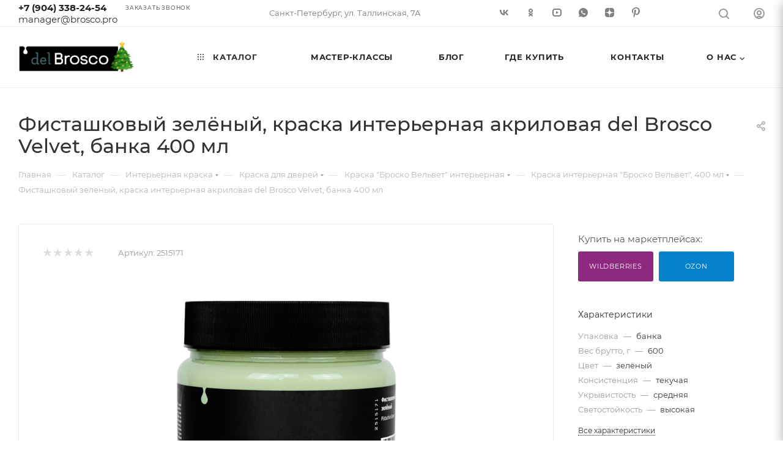

--- FILE ---
content_type: text/html; charset=UTF-8
request_url: https://brosco.pro/catalog/interernaya_kraska/kraska_dlya_dverey/kraska_brosko_velvet_interernaya/kraska_interernaya_brosko_velvet_400_ml/fistashkovyy_zelenyy_kraska_interernaya_akrilovaya_del_brosco_velvet_banka_400_ml/
body_size: 43789
content:
<!DOCTYPE html>
<html xmlns="http://www.w3.org/1999/xhtml" xml:lang="ru" lang="ru"  >
<head>
	<meta name="viewport" content="width=device-width, initial-scale=1">
	<title>Фисташковый зелёный, краска интерьерная акриловая del Brosco Velvet, банка 400 мл</title>
	<meta name="viewport" content="initial-scale=1.0, width=device-width, maximum-scale=1" />
	<meta name="HandheldFriendly" content="true" />
	<meta name="yes" content="yes" />
	<meta name="apple-mobile-web-app-status-bar-style" content="black" />
	<meta name="SKYPE_TOOLBAR" content="SKYPE_TOOLBAR_PARSER_COMPATIBLE" />
	<meta http-equiv="Content-Type" content="text/html; charset=UTF-8" />
<meta name="keywords" content="Краска для мебели, краска для мебели купить, интерьерная краска для мебели, акриловая краска для мебели, матовая краска для мебели, насыщенные цвета, краска покрасить мебель, краска металлик, декоративная краска для стен, декор стен краской своими руками, броско металлик, прочная краска для мебели, краска металлик для мебели, краска металлик купить" />
<meta name="description" content="Купить краску для мебели и интерьера акриловую Броско Вельвет и Броско Металлик. Brosco.pro — официальный интернет-магазин бренда «del Brosco». Хорошая укрывистость, насыщенные цвета, кремовая консистенция, прочное покрытие и водостойкость. Какой краской покрасить мебель? Конечно Броско!" />
<script data-skip-moving="true">(function(w, d, n) {var cl = "bx-core";var ht = d.documentElement;var htc = ht ? ht.className : undefined;if (htc === undefined || htc.indexOf(cl) !== -1){return;}var ua = n.userAgent;if (/(iPad;)|(iPhone;)/i.test(ua)){cl += " bx-ios";}else if (/Windows/i.test(ua)){cl += ' bx-win';}else if (/Macintosh/i.test(ua)){cl += " bx-mac";}else if (/Linux/i.test(ua) && !/Android/i.test(ua)){cl += " bx-linux";}else if (/Android/i.test(ua)){cl += " bx-android";}cl += (/(ipad|iphone|android|mobile|touch)/i.test(ua) ? " bx-touch" : " bx-no-touch");cl += w.devicePixelRatio && w.devicePixelRatio >= 2? " bx-retina": " bx-no-retina";var ieVersion = -1;if (/AppleWebKit/.test(ua)){cl += " bx-chrome";}else if (/Opera/.test(ua)){cl += " bx-opera";}else if (/Firefox/.test(ua)){cl += " bx-firefox";}ht.className = htc ? htc + " " + cl : cl;})(window, document, navigator);</script>

<link href="/bitrix/css/aspro.max/notice.min.css?16657422602876"  rel="stylesheet" />
<link href="/bitrix/js/ui/design-tokens/dist/ui.design-tokens.min.css?171679978723463"  rel="stylesheet" />
<link href="/bitrix/js/ui/fonts/opensans/ui.font.opensans.min.css?16712616932320"  rel="stylesheet" />
<link href="/bitrix/js/main/popup/dist/main.popup.bundle.min.css?169873918026598"  rel="stylesheet" />
<link href="/bitrix/cache/css/s4/aspro_max/page_2ab310dfa4119e8b6c0efddabea575fb/page_2ab310dfa4119e8b6c0efddabea575fb_v1.css?1755686667135596"  rel="stylesheet" />
<link href="/bitrix/cache/css/s4/aspro_max/default_bda6b0ba6dd59d3b42ffce0947f61561/default_bda6b0ba6dd59d3b42ffce0947f61561_v1.css?175568650058433"  rel="stylesheet" />
<link href="/bitrix/panel/main/popup.min.css?168293375820774"  rel="stylesheet" />
<link href="/bitrix/cache/css/s4/aspro_max/template_3e3da4fad52916397666f03197f5a502/template_3e3da4fad52916397666f03197f5a502_v1.css?17643296001226133"  data-template-style="true" rel="stylesheet" />




<link href="/local/templates/aspro_max/css/critical.min.css?167126198624" data-skip-moving="true" rel="stylesheet">
<meta name="theme-color" content="#2d2d2d">
<style>:root{--theme-base-color: #2d2d2d;--theme-base-opacity-color: #2d2d2d1a;--theme-base-color-lightness:18%;}</style>
<style>html {--theme-page-width: 1500px;--theme-page-width-padding: 30px}</style>
<script data-skip-moving="true">window.lazySizesConfig = window.lazySizesConfig || {};lazySizesConfig.loadMode = 1;lazySizesConfig.expand = 200;lazySizesConfig.expFactor = 1;lazySizesConfig.hFac = 0.1;window.lazySizesConfig.lazyClass = "lazy";</script>
<script src="/local/templates/aspro_max/js/ls.unveilhooks.min.js" data-skip-moving="true" defer></script>
<script src="/local/templates/aspro_max/js/lazysizes.min.js" data-skip-moving="true" defer></script>
<link href="/local/templates/aspro_max/css/print.min.css?168109921421755" data-template-style="true" rel="stylesheet" media="print">
					<script data-skip-moving="true" src="/bitrix/js/main/jquery/jquery-2.2.4.min.js"></script>
					<script data-skip-moving="true" src="/local/templates/aspro_max/js/speed.min.js?=1671261990"></script>
<link rel="shortcut icon" href="/favicon.svg" type="image/svg" />
<link rel="apple-touch-icon" sizes="180x180" href="/upload/CMax/475/k3ovoqmwxhls930lfd3w0zt067f9x2zp/fvc.png" />
<meta property="og:description" content="Меловая акриловая краска del Brosco Velvet обладает высокой укрывистостью, идеальной текучей консистенцией, создаёт превосходную бархатистую поверхность после высыхания. Палитра красок del Brosco Velvet создана специально для вашего интерьера." />
<meta property="og:image" content="https://brosco.pro/upload/iblock/07f/z66ik90wznd7ok6i7obrye5wzd4rihhw/d3e113d5_f160_11ec_9277_708bcd7f2742_063e0ba5_6d17_11f0_8180_107b44490603.jpg" />
<link rel="image_src" href="/upload/iblock/07f/z66ik90wznd7ok6i7obrye5wzd4rihhw/d3e113d5_f160_11ec_9277_708bcd7f2742_063e0ba5_6d17_11f0_8180_107b44490603.jpg"  />
<meta property="og:title" content="Фисташковый зелёный, краска интерьерная акриловая del Brosco Velvet, банка 400 мл" />
<meta property="og:type" content="website" />
<meta property="og:url" content="https://brosco.pro/catalog/interernaya_kraska/kraska_dlya_dverey/kraska_brosko_velvet_interernaya/kraska_interernaya_brosko_velvet_400_ml/fistashkovyy_zelenyy_kraska_interernaya_akrilovaya_del_brosco_velvet_banka_400_ml/" />
<script src="/local/templates/aspro_max/js/fetch/bottom_panel.min.js?1671261990840" data-skip-moving="true" defer=""></script>

<!-- Zverushki\Remarketing --><!-- end Zverushki\Remarketing -->
		<style>html {--fixed-header:80px;}</style>		<meta name="google-site-verification" content="cUCDF2fstaMqMIsMKVglMFCvZ_HS4Go482GGLqXfUjI" />
</head>
<body class=" site_s4  fill_bg_n catalog-delayed-btn-N theme-light" id="main" data-site="/">
	
	<div id="panel"></div>
	
				<!--'start_frame_cache_basketitems-component-block'-->												<div id="ajax_basket"></div>
					<!--'end_frame_cache_basketitems-component-block'-->								<div class="cd-modal-bg"></div>
		<script data-skip-moving="true">var solutionName = 'arMaxOptions';</script>
		<script src="/local/templates/aspro_max/js/setTheme.php?site_id=s4&site_dir=/" data-skip-moving="true"></script>
				<div class="wrapper1  header_bgdark long_header  high_one_row_header catalog_page basket_fly fly2 basket_fill_COLOR side_LEFT block_side_NORMAL catalog_icons_Y banner_auto with_fast_view mheader-v1 header-vcustom header-font-lower_N regions_N title_position_LEFT footer-v1_custom_brosco front-vindex1 mfixed_Y mfixed_view_always title-v3 lazy_Y with_phones compact-catalog dark-hover-overlay normal-catalog-img landing-normal big-banners-mobile-slider bottom-icons-panel-N compact-breadcrumbs-N catalog-delayed-btn-N  ">

<div class="mega_fixed_menu scrollblock">
	<div class="maxwidth-theme">
		<svg class="svg svg-close" width="14" height="14" viewBox="0 0 14 14">
		  <path data-name="Rounded Rectangle 568 copy 16" d="M1009.4,953l5.32,5.315a0.987,0.987,0,0,1,0,1.4,1,1,0,0,1-1.41,0L1008,954.4l-5.32,5.315a0.991,0.991,0,0,1-1.4-1.4L1006.6,953l-5.32-5.315a0.991,0.991,0,0,1,1.4-1.4l5.32,5.315,5.31-5.315a1,1,0,0,1,1.41,0,0.987,0.987,0,0,1,0,1.4Z" transform="translate(-1001 -946)"></path>
		</svg>
		<i class="svg svg-close mask arrow"></i>
		<div class="row">
			<div class="col-md-9">
				<div class="left_menu_block">
					<div class="logo_block flexbox flexbox--row align-items-normal">
						<div class="logo">
							<a href="/"><img src="/upload/CMax/a34/1w9xofpqi3cvbjc5u26op7zzpe1otfa7/del_Brosco_logo_png-novogodnee.png" alt="Brosco.pro" title="Brosco.pro" data-src="" /></a>						</div>
						<div class="top-description addr">
							Краски для мебели и интерьера от производителя						</div>
					</div>
					<div class="search_block">
						<div class="search_wrap">
							<div class="search-block">
									<div class="search-wrapper">
		<div id="title-search_mega_menu">
			<form action="/catalog/" class="search">
				<div class="search-input-div">
					<input class="search-input" id="title-search-input_mega_menu" type="text" name="q" value="" placeholder="Поиск" size="20" maxlength="50" autocomplete="off" />
				</div>
				<div class="search-button-div">
					<button class="btn btn-search" type="submit" name="s" value="Найти"><i class="svg search2  inline " aria-hidden="true"><svg width="17" height="17" ><use xlink:href="/local/templates/aspro_max/images/svg/header_icons_srite.svg#search"></use></svg></i></button>
					
					<span class="close-block inline-search-hide"><span class="svg svg-close close-icons"></span></span>
				</div>
			</form>
		</div>
	</div>
							</div>
						</div>
					</div>
										<!-- noindex -->

	<div class="burger_menu_wrapper">
		
			<div class="top_link_wrapper">
				<div class="menu-item dropdown catalog wide_menu  active">
					<div class="wrap">
						<a class="dropdown-toggle" href="/catalog/">
							<div class="link-title color-theme-hover">
																	<i class="svg inline  svg-inline-icon_catalog" aria-hidden="true" ><svg xmlns="http://www.w3.org/2000/svg" width="10" height="10" viewBox="0 0 10 10"><path  data-name="Rounded Rectangle 969 copy 7" class="cls-1" d="M644,76a1,1,0,1,1-1,1A1,1,0,0,1,644,76Zm4,0a1,1,0,1,1-1,1A1,1,0,0,1,648,76Zm4,0a1,1,0,1,1-1,1A1,1,0,0,1,652,76Zm-8,4a1,1,0,1,1-1,1A1,1,0,0,1,644,80Zm4,0a1,1,0,1,1-1,1A1,1,0,0,1,648,80Zm4,0a1,1,0,1,1-1,1A1,1,0,0,1,652,80Zm-8,4a1,1,0,1,1-1,1A1,1,0,0,1,644,84Zm4,0a1,1,0,1,1-1,1A1,1,0,0,1,648,84Zm4,0a1,1,0,1,1-1,1A1,1,0,0,1,652,84Z" transform="translate(-643 -76)"/></svg></i>																Каталог							</div>
						</a>
													<span class="tail"></span>
							<div class="burger-dropdown-menu row">
								<div class="menu-wrapper" >
									
																														<div class="col-md-4   has_img">
																						<a href="/catalog/kraska_dlya_mebeli/" class="color-theme-hover" title="Краска для мебели и декора">
												<span class="name option-font-bold">Краска для мебели и декора</span>
											</a>
																					</div>
									
																														<div class="col-md-4  active has_img">
																						<a href="/catalog/interernaya_kraska/" class="color-theme-hover" title="Интерьерная краска">
												<span class="name option-font-bold">Интерьерная краска</span>
											</a>
																					</div>
									
																														<div class="col-md-4   has_img">
																						<a href="/catalog/grunt_i_laki_dlya_mebeli/" class="color-theme-hover" title="Грунт и лаки для мебели">
												<span class="name option-font-bold">Грунт и лаки для мебели</span>
											</a>
																					</div>
									
																														<div class="col-md-4   has_img">
																						<a href="/catalog/testery_brosco_20ml/" class="color-theme-hover" title="Тестеры красок Броско Вельвет">
												<span class="name option-font-bold">Тестеры красок Броско Вельвет</span>
											</a>
																					</div>
									
																														<div class="col-md-4   has_img">
																						<a href="/catalog/vygodnye_nabory/" class="color-theme-hover" title="Выгодные наборы">
												<span class="name option-font-bold">Выгодные наборы</span>
											</a>
																					</div>
									
																														<div class="col-md-4   has_img">
																						<a href="/catalog/rasprodazha/" class="color-theme-hover" title="Распродажа">
												<span class="name option-font-bold">Распродажа</span>
											</a>
																					</div>
																	</div>
							</div>
											</div>
				</div>
			</div>
					
		<div class="bottom_links_wrapper row">
								<div class="menu-item col-md-4 unvisible    ">
					<div class="wrap">
						<a class="" href="/lookbooks/">
							<div class="link-title color-theme-hover">
																Мастер-классы							</div>
						</a>
											</div>
				</div>
								<div class="menu-item col-md-4 unvisible    ">
					<div class="wrap">
						<a class="" href="/blog/">
							<div class="link-title color-theme-hover">
																Блог							</div>
						</a>
											</div>
				</div>
								<div class="menu-item col-md-4 unvisible    ">
					<div class="wrap">
						<a class="" href="/dostavka/delivery/">
							<div class="link-title color-theme-hover">
																Где купить							</div>
						</a>
											</div>
				</div>
								<div class="menu-item col-md-4 unvisible    ">
					<div class="wrap">
						<a class="" href="/contacts/">
							<div class="link-title color-theme-hover">
																Контакты							</div>
						</a>
											</div>
				</div>
								<div class="menu-item col-md-4 unvisible dropdown   ">
					<div class="wrap">
						<a class="dropdown-toggle" href="/company/">
							<div class="link-title color-theme-hover">
																О нас ⌵							</div>
						</a>
													<span class="tail"></span>
							<div class="burger-dropdown-menu">
								<div class="menu-wrapper" >
									
																														<div class="  ">
																						<a href="/company/index.php" class="color-theme-hover" title="О компании">
												<span class="name option-font-bold">О компании</span>
											</a>
																					</div>
									
																														<div class="  ">
																						<a href="/company/reviews/" class="color-theme-hover" title="Отзывы">
												<span class="name option-font-bold">Отзывы</span>
											</a>
																					</div>
									
																														<div class="  ">
																						<a href="/contacts/" class="color-theme-hover" title="Контакты">
												<span class="name option-font-bold">Контакты</span>
											</a>
																					</div>
									
																														<div class="  ">
																						<a href="/include/licenses_detail.php" class="color-theme-hover" title="Политика">
												<span class="name option-font-bold">Политика</span>
											</a>
																					</div>
																	</div>
							</div>
											</div>
				</div>
					</div>

	</div>
					<!-- /noindex -->
														</div>
			</div>
			<div class="col-md-3">
				<div class="right_menu_block">
					<div class="contact_wrap">
						<div class="info">
							<div class="phone blocks">
								<div class="">
																	<!-- noindex -->
			<div class="phone with_dropdown white sm">
									<div class="wrap">
						<div>
									<i class="svg svg-inline-phone  inline " aria-hidden="true"><svg width="5" height="13" ><use xlink:href="/local/templates/aspro_max/images/svg/header_icons_srite.svg#phone_footer"></use></svg></i><a rel="nofollow" href="tel:+79043382454">+7 (904) 338-24-54 </a>
										</div>
					</div>
											</div>
			<!-- /noindex -->
												</div>
								<div class="callback_wrap">
									<span class="callback-block animate-load font_upper colored" data-event="jqm" data-param-form_id="CALLBACK" data-name="callback">Заказать звонок</span>
								</div>
							</div>
							<div class="question_button_wrapper">
								<span class="btn btn-lg btn-transparent-border-color btn-wide animate-load colored_theme_hover_bg-el" data-event="jqm" data-param-form_id="ASK" data-name="ask">
									Задать вопрос								</span>
							</div>
							<div class="person_wrap">
		<!--'start_frame_cache_header-auth-block1'-->			<!-- noindex --><div class="auth_wr_inner "><a rel="nofollow" title="Мой кабинет" class="personal-link dark-color animate-load" data-event="jqm" data-param-backurl="%2Fcatalog%2Finterernaya_kraska%2Fkraska_dlya_dverey%2Fkraska_brosko_velvet_interernaya%2Fkraska_interernaya_brosko_velvet_400_ml%2Ffistashkovyy_zelenyy_kraska_interernaya_akrilovaya_del_brosco_velvet_banka_400_ml%2Findex.php" data-param-type="auth" data-name="auth" href="/personal/"><i class="svg svg-inline-cabinet big inline " aria-hidden="true"><svg width="18" height="18" ><use xlink:href="/local/templates/aspro_max/images/svg/header_icons_srite.svg#user"></use></svg></i><span class="wrap"><span class="name">Войти</span></span></a></div><!-- /noindex -->		<!--'end_frame_cache_header-auth-block1'-->
			<!--'start_frame_cache_mobile-basket-with-compare-block1'-->		<!-- noindex -->
					<div class="menu middle">
				<ul>
											<li class="counters">
							<a rel="nofollow" class="dark-color basket-link basket ready " href="/basket/">
								<i class="svg  svg-inline-basket" aria-hidden="true" ><svg class="" width="19" height="16" viewBox="0 0 19 16"><path data-name="Ellipse 2 copy 9" class="cls-1" d="M956.047,952.005l-0.939,1.009-11.394-.008-0.952-1-0.953-6h-2.857a0.862,0.862,0,0,1-.952-1,1.025,1.025,0,0,1,1.164-1h2.327c0.3,0,.6.006,0.6,0.006a1.208,1.208,0,0,1,1.336.918L943.817,947h12.23L957,948v1Zm-11.916-3,0.349,2h10.007l0.593-2Zm1.863,5a3,3,0,1,1-3,3A3,3,0,0,1,945.994,954.005ZM946,958a1,1,0,1,0-1-1A1,1,0,0,0,946,958Zm7.011-4a3,3,0,1,1-3,3A3,3,0,0,1,953.011,954.005ZM953,958a1,1,0,1,0-1-1A1,1,0,0,0,953,958Z" transform="translate(-938 -944)"></path></svg></i>								<span>Корзина<span class="count empted">0</span></span>
							</a>
						</li>
														</ul>
			</div>
						<!-- /noindex -->
		<!--'end_frame_cache_mobile-basket-with-compare-block1'-->								</div>
						</div>
					</div>
					<div class="footer_wrap">
						
		
							<div class="email blocks color-theme-hover">
					<i class="svg inline  svg-inline-email" aria-hidden="true" ><svg xmlns="http://www.w3.org/2000/svg" width="11" height="9" viewBox="0 0 11 9"><path  data-name="Rectangle 583 copy 16" class="cls-1" d="M367,142h-7a2,2,0,0,1-2-2v-5a2,2,0,0,1,2-2h7a2,2,0,0,1,2,2v5A2,2,0,0,1,367,142Zm0-2v-3.039L364,139h-1l-3-2.036V140h7Zm-6.634-5,3.145,2.079L366.634,135h-6.268Z" transform="translate(-358 -133)"/></svg></i>					<a href="mailto:manager@brosco.pro">manager@brosco.pro</a>				</div>
		
		
							<div class="address blocks">
					<i class="svg inline  svg-inline-addr" aria-hidden="true" ><svg xmlns="http://www.w3.org/2000/svg" width="9" height="12" viewBox="0 0 9 12"><path class="cls-1" d="M959.135,82.315l0.015,0.028L955.5,87l-3.679-4.717,0.008-.013a4.658,4.658,0,0,1-.83-2.655,4.5,4.5,0,1,1,9,0A4.658,4.658,0,0,1,959.135,82.315ZM955.5,77a2.5,2.5,0,0,0-2.5,2.5,2.467,2.467,0,0,0,.326,1.212l-0.014.022,2.181,3.336,2.034-3.117c0.033-.046.063-0.094,0.093-0.142l0.066-.1-0.007-.009a2.468,2.468,0,0,0,.32-1.2A2.5,2.5,0,0,0,955.5,77Z" transform="translate(-951 -75)"/></svg></i>					Санкт-Петербург, ул. Таллинская, 7А				</div>
		
							<div class="social-block">
							<div class="social-icons">
		<!-- noindex -->
	<ul>
					<li class="vk">
				<a href="https://vk.com/del_brosco" target="_blank" rel="nofollow" title="Вконтакте">
					Вконтакте				</a>
			</li>
													<li class="telegram">
				<a href="https://t.me/delBrosco" target="_blank" rel="nofollow" title="Telegram">
					Telegram				</a>
			</li>
							<li class="ytb">
				<a href="https://www.youtube.com/channel/UCjfkJeNG9EcvfF_xbhoZbxQ" target="_blank" rel="nofollow" title="YouTube">
					YouTube				</a>
			</li>
							<li class="odn">
				<a href="https://ok.ru/group/70000001698579" target="_blank" rel="nofollow" title="Одноклассники">
					Одноклассники				</a>
			</li>
																<li class="whats">
				<a href="https://wa.me/+79043382454" target="_blank" rel="nofollow" title="WhatsApp">
					WhatsApp				</a>
			</li>
							<li class="zen">
				<a href="https://dzen.ru/id/632194d9dc68687c9a389348" target="_blank" rel="nofollow" title="Яндекс.Дзен">
					Яндекс.Дзен				</a>
			</li>
									<li class="pinterest">
				<a href="https://ru.pinterest.com/delbrosco" target="_blank" rel="nofollow" title="Pinterest">
					Pinterest				</a>
			</li>
							</ul>
	<!-- /noindex -->
</div>						</div>
					</div>
				</div>
			</div>
		</div>
	</div>
</div>
<div class="header_wrap visible-lg visible-md title-v3 ">
	<header id="header">
		<div class="top-block top-block-v1 header-v14 header-wrapper">
	<div class="maxwidth-theme logo_and_menu-row logo_top_white">		
		<div class="wrapp_block logo-row logo_top_white">
			<div class="items-wrapper header__top-inner">
                <div class="header__top-item">
                    <div class="phone-block" style="display: flex;">
                                                    <div class="inline-block">
                                								<!-- noindex -->
			<div class="phone with_dropdown no-icons">
									<i class="svg svg-inline-phone  inline " aria-hidden="true"><svg width="5" height="13" ><use xlink:href="/local/templates/aspro_max/images/svg/header_icons_srite.svg#phone_black"></use></svg></i><a rel="nofollow" href="tel:+79043382454">+7 (904) 338-24-54 </a>
											</div>
			<!-- /noindex -->
				                                <div>
                                    <a href="mailto:manager@brosco.pro">manager@brosco.pro</a>
                                </div>
                            </div>
                                                                            <div class="inline-block">
                                <span class="callback-block animate-load font_upper_xs colored" data-event="jqm" data-param-form_id="CALLBACK" data-name="callback">Заказать звонок</span>
                            </div>
                                            </div>
                </div>
                
				<div class="visible-lg addr-block header__top-item">
					<div>
							<div class="address tables inline-block no-icons">
					<i class="svg inline  svg-inline-addr" aria-hidden="true" ><svg xmlns="http://www.w3.org/2000/svg" width="9" height="12" viewBox="0 0 9 12"><path class="cls-1" d="M959.135,82.315l0.015,0.028L955.5,87l-3.679-4.717,0.008-.013a4.658,4.658,0,0,1-.83-2.655,4.5,4.5,0,1,1,9,0A4.658,4.658,0,0,1,959.135,82.315ZM955.5,77a2.5,2.5,0,0,0-2.5,2.5,2.467,2.467,0,0,0,.326,1.212l-0.014.022,2.181,3.336,2.034-3.117c0.033-.046.063-0.094,0.093-0.142l0.066-.1-0.007-.009a2.468,2.468,0,0,0,.32-1.2A2.5,2.5,0,0,0,955.5,77Z" transform="translate(-951 -75)"/></svg></i>					Санкт-Петербург, ул. Таллинская, 7А				</div>
		
	</div>
				</div>
                <div class="soc header__top-item">
                    <div class="social-icons">
                        <ul>
                            <li class="vk">
                                <a href="https://vk.com/del_brosco" target="_blank" rel="nofollow" title="Вконтакте">
                                   ВКонтакте
                                </a>
                            </li>
                            <li class="ok">
                                <a href="https://ok.ru/group/70000001698579" target="_blank" rel="nofollow" title="Однокласники">
                                   Однокласники
                                </a>
                            </li>
                            <li class="youtube">
                                <a href="https://www.youtube.com/channel/UCjfkJeNG9EcvfF_xbhoZbxQ" target="_blank" rel="nofollow" title="YouTube">
                                   YouTube
                                </a>
                            </li>
                            <li class="whatsapp">
                                <a href="https://api.whatsapp.com/send/?phone=79043382454" target="_blank" rel="nofollow" title="WhatsApp">
                                   WhatsApp
                                </a>
                            </li>
                            <li class="ya-dzen">
                                <a href="https://dzen.ru/id/632194d9dc68687c9a389348" target="_blank" rel="nofollow" title="Яндекс.Дзен">
                                    Яндекс.Дзен
                                </a>
                            </li>
                            <li class="pinterest">
                                <a href="https://ru.pinterest.com/delbrosco" target="_blank" rel="nofollow" title="YouTube">
                                    Pinterest
                                </a>
                            </li>
                        </ul>
                    </div>
                </div>
				<div class="right-icons showed wb  header__top-item logo_and_menu-row logo_top_white to-mr">
					<div class="line-block line-block--40 line-block--40-1200 flexbox--justify-end  ">
																								<div class="line-block__item">
							<div class="wrap_icon">
								<button class="top-btn inline-search-show">
									<i class="svg svg-inline-search inline " aria-hidden="true"><svg width="17" height="17" ><use xlink:href="/local/templates/aspro_max/images/svg/header_icons_srite.svg#search"></use></svg></i>									<span class="title">Поиск</span>
								</button>
							</div>
						</div>
						<div class="line-block__item">
							<div class="wrap_icon inner-table-block1 person">
		<!--'start_frame_cache_header-auth-block2'-->			<!-- noindex --><div class="auth_wr_inner "><a rel="nofollow" title="Мой кабинет" class="personal-link dark-color animate-load" data-event="jqm" data-param-backurl="%2Fcatalog%2Finterernaya_kraska%2Fkraska_dlya_dverey%2Fkraska_brosko_velvet_interernaya%2Fkraska_interernaya_brosko_velvet_400_ml%2Ffistashkovyy_zelenyy_kraska_interernaya_akrilovaya_del_brosco_velvet_banka_400_ml%2Findex.php" data-param-type="auth" data-name="auth" href="/personal/"><i class="svg svg-inline-cabinet big inline " aria-hidden="true"><svg width="18" height="18" ><use xlink:href="/local/templates/aspro_max/images/svg/header_icons_srite.svg#user"></use></svg></i><span class="wrap"><span class="name">Войти</span></span></a></div><!-- /noindex -->		<!--'end_frame_cache_header-auth-block2'-->
								</div>
						</div>
											</div>	
				</div>
			</div>
		</div>
	</div>
</div>
<div class="header-wrapper header-v14">
	<div class="maxwidth-theme logo-row paddings1 logo_and_menu-row icons_bottom longs">
		<div class="header__top-inner logo-row">
			<div class="logo-block  floated header__top-item no-shrinked">
				<div class="logo">
					<a href="/"><img src="/upload/CMax/a34/1w9xofpqi3cvbjc5u26op7zzpe1otfa7/del_Brosco_logo_png-novogodnee.png" alt="Brosco.pro" title="Brosco.pro" data-src="" /></a>				</div>
			</div>
			<div class="header__top-item">
				<div class="float_wrapper fix-block ">
					<div class="hidden-sm hidden-xs ">
						<div class="top-description addr">
							Краски для мебели и интерьера от производителя						</div>
					</div>
				</div>
			</div>	
			<div class="header__top-item minwidth0 flex1">
				<div class="menu-row">
					<div class="menu-only">
						<nav class="mega-menu sliced">
										<div class="table-menu">
		<table>
			<tr>
					<td class="menu-item unvisible dropdown catalog wide_menu  active">
						<div class="wrap">
							<a class="dropdown-toggle" href="/catalog/">
								<div>
																			<i class="svg inline  svg-inline-icon_catalog" aria-hidden="true" ><svg xmlns="http://www.w3.org/2000/svg" width="10" height="10" viewBox="0 0 10 10"><path  data-name="Rounded Rectangle 969 copy 7" class="cls-1" d="M644,76a1,1,0,1,1-1,1A1,1,0,0,1,644,76Zm4,0a1,1,0,1,1-1,1A1,1,0,0,1,648,76Zm4,0a1,1,0,1,1-1,1A1,1,0,0,1,652,76Zm-8,4a1,1,0,1,1-1,1A1,1,0,0,1,644,80Zm4,0a1,1,0,1,1-1,1A1,1,0,0,1,648,80Zm4,0a1,1,0,1,1-1,1A1,1,0,0,1,652,80Zm-8,4a1,1,0,1,1-1,1A1,1,0,0,1,644,84Zm4,0a1,1,0,1,1-1,1A1,1,0,0,1,648,84Zm4,0a1,1,0,1,1-1,1A1,1,0,0,1,652,84Z" transform="translate(-643 -76)"/></svg></i>																		Каталог																			<i class="svg svg-inline-down" aria-hidden="true"><svg width="5" height="3" ><use xlink:href="/local/templates/aspro_max/images/svg/trianglearrow_sprite.svg#trianglearrow_down"></use></svg></i>																	</div>
							</a>
																							<span class="tail"></span>
								<div class="dropdown-menu   BANNER">
																		<div class="customScrollbar scrollblock scrollblock--thick">
										<ul class="menu-wrapper menu-type-2" >
																																																													<li class="  has_img">
																														<div class="menu_img ">
																	<a href="/catalog/kraska_dlya_mebeli/" class="noborder colored_theme_svg">
																																					<img class="lazy" src="/local/templates/aspro_max/images/loaders/double_ring.svg" data-src="/upload/resize_cache/iblock/7ff/bl8904t92lpb11yokwfoduw2jvzagrik/80_80_1/Kraska_dlya_mebeli3.jpg" alt="Краска для мебели и декора" title="Краска для мебели и декора" />
																																			</a>
																</div>
																																											<a href="/catalog/kraska_dlya_mebeli/" title="Краска для мебели и декора"><span class="name option-font-bold">Краска для мебели и декора</span></a>
													</li>
																																																																									<li class="active  has_img">
																														<div class="menu_img ">
																	<a href="/catalog/interernaya_kraska/" class="noborder colored_theme_svg">
																																					<img class="lazy" src="/local/templates/aspro_max/images/loaders/double_ring.svg" data-src="/upload/resize_cache/iblock/e3c/62t06a6y9stk1du6tez97swobx4i5qf1/80_80_1/ikonki100_i_250.jpg" alt="Интерьерная краска" title="Интерьерная краска" />
																																			</a>
																</div>
																																											<a href="/catalog/interernaya_kraska/" title="Интерьерная краска"><span class="name option-font-bold">Интерьерная краска</span></a>
													</li>
																																																																									<li class="  has_img">
																														<div class="menu_img ">
																	<a href="/catalog/grunt_i_laki_dlya_mebeli/" class="noborder colored_theme_svg">
																																					<img class="lazy" src="/local/templates/aspro_max/images/loaders/double_ring.svg" data-src="/upload/resize_cache/iblock/f46/mh9i2qlv43dr6y40qqi8eyyh86gs8msa/80_80_1/Untitled_1.jpg" alt="Грунт и лаки для мебели" title="Грунт и лаки для мебели" />
																																			</a>
																</div>
																																											<a href="/catalog/grunt_i_laki_dlya_mebeli/" title="Грунт и лаки для мебели"><span class="name option-font-bold">Грунт и лаки для мебели</span></a>
													</li>
																																																																									<li class="  has_img">
																														<div class="menu_img ">
																	<a href="/catalog/testery_brosco_20ml/" class="noborder colored_theme_svg">
																																					<img class="lazy" src="/local/templates/aspro_max/images/loaders/double_ring.svg" data-src="/upload/resize_cache/iblock/4d6/q9gyfypdmc8jf93265e2na3ga653jb0k/80_80_1/tester-ikonka.jpg" alt="Тестеры красок Броско Вельвет" title="Тестеры красок Броско Вельвет" />
																																			</a>
																</div>
																																											<a href="/catalog/testery_brosco_20ml/" title="Тестеры красок Броско Вельвет"><span class="name option-font-bold">Тестеры красок Броско Вельвет</span></a>
													</li>
																																																																									<li class="  has_img">
																														<div class="menu_img ">
																	<a href="/catalog/vygodnye_nabory/" class="noborder colored_theme_svg">
																																					<img class="lazy" src="/local/templates/aspro_max/images/loaders/double_ring.svg" data-src="/upload/resize_cache/iblock/5cb/f4bsarob1brk7jxbl5cnn5lx6yrc6uvs/80_80_1/kraska_i_grunt.jpg" alt="Выгодные наборы" title="Выгодные наборы" />
																																			</a>
																</div>
																																											<a href="/catalog/vygodnye_nabory/" title="Выгодные наборы"><span class="name option-font-bold">Выгодные наборы</span></a>
													</li>
																																																																									<li class="  has_img">
																														<div class="menu_img ">
																	<a href="/catalog/rasprodazha/" class="noborder colored_theme_svg">
																																					<img class="lazy" src="/local/templates/aspro_max/images/loaders/double_ring.svg" data-src="/upload/resize_cache/iblock/911/gr0kz6b6q69a14i7myh3q9zqijzhesah/80_80_1/Untitled_3.jpg" alt="Распродажа" title="Распродажа" />
																																			</a>
																</div>
																																											<a href="/catalog/rasprodazha/" title="Распродажа"><span class="name option-font-bold">Распродажа</span></a>
													</li>
																																	</ul>
									</div>
																	</div>
													</div>
					</td>
					<td class="menu-item unvisible    ">
						<div class="wrap">
							<a class="" href="/lookbooks/">
								<div>
																		Мастер-классы																	</div>
							</a>
													</div>
					</td>
					<td class="menu-item unvisible    ">
						<div class="wrap">
							<a class="" href="/blog/">
								<div>
																		Блог																	</div>
							</a>
													</div>
					</td>
					<td class="menu-item unvisible    ">
						<div class="wrap">
							<a class="" href="/dostavka/delivery/">
								<div>
																		Где купить																	</div>
							</a>
													</div>
					</td>
					<td class="menu-item unvisible    ">
						<div class="wrap">
							<a class="" href="/contacts/">
								<div>
																		Контакты																	</div>
							</a>
													</div>
					</td>
					<td class="menu-item unvisible dropdown   ">
						<div class="wrap">
							<a class="dropdown-toggle" href="/company/">
								<div>
																		О нас ⌵																	</div>
							</a>
																							<span class="tail"></span>
								<div class="dropdown-menu   BANNER">
																		<div class="customScrollbar ">
										<ul class="menu-wrapper menu-type-2" >
																																																																										<li class="    parent-items">
																																							<a href="/company/index.php" title="О компании">
						<span class="name ">О компании</span>							</a>
																																			</li>
																																																																																						<li class="    parent-items">
																																							<a href="/company/reviews/" title="Отзывы">
						<span class="name ">Отзывы</span>							</a>
																																			</li>
																																																																																						<li class="    parent-items">
																																							<a href="/contacts/" title="Контакты">
						<span class="name ">Контакты</span>							</a>
																																			</li>
																																																																																						<li class="    parent-items">
																																							<a href="/include/licenses_detail.php" title="Политика">
						<span class="name ">Политика</span>							</a>
																																			</li>
																																	</ul>
									</div>
																	</div>
													</div>
					</td>
				<td class="menu-item dropdown js-dropdown nosave unvisible">
					<div class="wrap">
						<a class="dropdown-toggle more-items" href="#">
							<span>+ &nbsp;ЕЩЕ</span>
						</a>
						<span class="tail"></span>
						<ul class="dropdown-menu"></ul>
					</div>
				</td>
			</tr>
		</table>
	</div>
	<script data-skip-moving="true">
		CheckTopMenuDotted();
	</script>
						</nav>
					</div>
				</div>
			</div>	
		</div>	
		<div class="lines-row"></div>
	</div>
</div>

<style>
.counter_wrapp.big.list.clearfix{
display:none !important;
}
.opener {
display:none;
}
.block-item__cost.cost.prices.clearfix.font_sm {
display:none;
}
.phone-block{
display:none;
}
.item-stock{
display:none !important;
}
.cost.prices{
display:none;
}
.counter_wrapp{
display:none;
}
.view_sale_block_wrapper{
display:none;
}
.btn.btn-transparent-border-color.btn-sm.type_block.transition_bg.one_click {
    display: none;
}
	.bottom-icons-panel__content {
    display: none;
	}
</style>
	</header>
</div>
	<div id="headerfixed">
		<div class="maxwidth-theme">
	<div class="logo-row v2 margin0 menu-row">
		<div class="header__top-inner">
							<div class="header__top-item">
					<div class="burger inner-table-block"><i class="svg inline  svg-inline-burger dark" aria-hidden="true" ><svg width="16" height="12" viewBox="0 0 16 12"><path data-name="Rounded Rectangle 81 copy 4" class="cls-1" d="M872,958h-8a1,1,0,0,1-1-1h0a1,1,0,0,1,1-1h8a1,1,0,0,1,1,1h0A1,1,0,0,1,872,958Zm6-5H864a1,1,0,0,1,0-2h14A1,1,0,0,1,878,953Zm0-5H864a1,1,0,0,1,0-2h14A1,1,0,0,1,878,948Z" transform="translate(-863 -946)"></path></svg></i></div>
				</div>	
							<div class="header__top-item no-shrinked">
					<div class="inner-table-block nopadding logo-block">
						<div class="logo">
							<a href="/"><img src="/upload/CMax/64f/xqs1pmlzphxm8ui5fzx24ldm2tt2uy3s/del_Brosco_logo_png-novogodnee.png" alt="Brosco.pro" title="Brosco.pro" data-src="" /></a>						</div>
					</div>
				</div>	
						<div class="header__top-item minwidth0 flex1">
				<div class="menu-block">
					<div class="navs table-menu js-nav">
												<!-- noindex -->
						<nav class="mega-menu sliced">
									<div class="table-menu">
		<table>
			<tr>
					<td class="menu-item unvisible dropdown catalog wide_menu  active">
						<div class="wrap">
							<a class="dropdown-toggle" href="/catalog/">
								<div>
																			<i class="svg inline  svg-inline-icon_catalog" aria-hidden="true" ><svg xmlns="http://www.w3.org/2000/svg" width="10" height="10" viewBox="0 0 10 10"><path  data-name="Rounded Rectangle 969 copy 7" class="cls-1" d="M644,76a1,1,0,1,1-1,1A1,1,0,0,1,644,76Zm4,0a1,1,0,1,1-1,1A1,1,0,0,1,648,76Zm4,0a1,1,0,1,1-1,1A1,1,0,0,1,652,76Zm-8,4a1,1,0,1,1-1,1A1,1,0,0,1,644,80Zm4,0a1,1,0,1,1-1,1A1,1,0,0,1,648,80Zm4,0a1,1,0,1,1-1,1A1,1,0,0,1,652,80Zm-8,4a1,1,0,1,1-1,1A1,1,0,0,1,644,84Zm4,0a1,1,0,1,1-1,1A1,1,0,0,1,648,84Zm4,0a1,1,0,1,1-1,1A1,1,0,0,1,652,84Z" transform="translate(-643 -76)"/></svg></i>																		Каталог																			<i class="svg svg-inline-down" aria-hidden="true"><svg width="5" height="3" ><use xlink:href="/local/templates/aspro_max/images/svg/trianglearrow_sprite.svg#trianglearrow_down"></use></svg></i>																	</div>
							</a>
																							<span class="tail"></span>
								<div class="dropdown-menu   BANNER">
																		<div class="customScrollbar scrollblock scrollblock--thick">
										<ul class="menu-wrapper menu-type-2" >
																																																													<li class="  has_img">
																														<div class="menu_img ">
																	<a href="/catalog/kraska_dlya_mebeli/" class="noborder colored_theme_svg">
																																					<img class="lazy" src="/local/templates/aspro_max/images/loaders/double_ring.svg" data-src="/upload/resize_cache/iblock/7ff/bl8904t92lpb11yokwfoduw2jvzagrik/80_80_1/Kraska_dlya_mebeli3.jpg" alt="Краска для мебели и декора" title="Краска для мебели и декора" />
																																			</a>
																</div>
																																											<a href="/catalog/kraska_dlya_mebeli/" title="Краска для мебели и декора"><span class="name option-font-bold">Краска для мебели и декора</span></a>
													</li>
																																																																									<li class="active  has_img">
																														<div class="menu_img ">
																	<a href="/catalog/interernaya_kraska/" class="noborder colored_theme_svg">
																																					<img class="lazy" src="/local/templates/aspro_max/images/loaders/double_ring.svg" data-src="/upload/resize_cache/iblock/e3c/62t06a6y9stk1du6tez97swobx4i5qf1/80_80_1/ikonki100_i_250.jpg" alt="Интерьерная краска" title="Интерьерная краска" />
																																			</a>
																</div>
																																											<a href="/catalog/interernaya_kraska/" title="Интерьерная краска"><span class="name option-font-bold">Интерьерная краска</span></a>
													</li>
																																																																									<li class="  has_img">
																														<div class="menu_img ">
																	<a href="/catalog/grunt_i_laki_dlya_mebeli/" class="noborder colored_theme_svg">
																																					<img class="lazy" src="/local/templates/aspro_max/images/loaders/double_ring.svg" data-src="/upload/resize_cache/iblock/f46/mh9i2qlv43dr6y40qqi8eyyh86gs8msa/80_80_1/Untitled_1.jpg" alt="Грунт и лаки для мебели" title="Грунт и лаки для мебели" />
																																			</a>
																</div>
																																											<a href="/catalog/grunt_i_laki_dlya_mebeli/" title="Грунт и лаки для мебели"><span class="name option-font-bold">Грунт и лаки для мебели</span></a>
													</li>
																																																																									<li class="  has_img">
																														<div class="menu_img ">
																	<a href="/catalog/testery_brosco_20ml/" class="noborder colored_theme_svg">
																																					<img class="lazy" src="/local/templates/aspro_max/images/loaders/double_ring.svg" data-src="/upload/resize_cache/iblock/4d6/q9gyfypdmc8jf93265e2na3ga653jb0k/80_80_1/tester-ikonka.jpg" alt="Тестеры красок Броско Вельвет" title="Тестеры красок Броско Вельвет" />
																																			</a>
																</div>
																																											<a href="/catalog/testery_brosco_20ml/" title="Тестеры красок Броско Вельвет"><span class="name option-font-bold">Тестеры красок Броско Вельвет</span></a>
													</li>
																																																																									<li class="  has_img">
																														<div class="menu_img ">
																	<a href="/catalog/vygodnye_nabory/" class="noborder colored_theme_svg">
																																					<img class="lazy" src="/local/templates/aspro_max/images/loaders/double_ring.svg" data-src="/upload/resize_cache/iblock/5cb/f4bsarob1brk7jxbl5cnn5lx6yrc6uvs/80_80_1/kraska_i_grunt.jpg" alt="Выгодные наборы" title="Выгодные наборы" />
																																			</a>
																</div>
																																											<a href="/catalog/vygodnye_nabory/" title="Выгодные наборы"><span class="name option-font-bold">Выгодные наборы</span></a>
													</li>
																																																																									<li class="  has_img">
																														<div class="menu_img ">
																	<a href="/catalog/rasprodazha/" class="noborder colored_theme_svg">
																																					<img class="lazy" src="/local/templates/aspro_max/images/loaders/double_ring.svg" data-src="/upload/resize_cache/iblock/911/gr0kz6b6q69a14i7myh3q9zqijzhesah/80_80_1/Untitled_3.jpg" alt="Распродажа" title="Распродажа" />
																																			</a>
																</div>
																																											<a href="/catalog/rasprodazha/" title="Распродажа"><span class="name option-font-bold">Распродажа</span></a>
													</li>
																																	</ul>
									</div>
																	</div>
													</div>
					</td>
					<td class="menu-item unvisible    ">
						<div class="wrap">
							<a class="" href="/lookbooks/">
								<div>
																		Мастер-классы																	</div>
							</a>
													</div>
					</td>
					<td class="menu-item unvisible    ">
						<div class="wrap">
							<a class="" href="/blog/">
								<div>
																		Блог																	</div>
							</a>
													</div>
					</td>
					<td class="menu-item unvisible    ">
						<div class="wrap">
							<a class="" href="/dostavka/delivery/">
								<div>
																		Где купить																	</div>
							</a>
													</div>
					</td>
					<td class="menu-item unvisible    ">
						<div class="wrap">
							<a class="" href="/contacts/">
								<div>
																		Контакты																	</div>
							</a>
													</div>
					</td>
					<td class="menu-item unvisible dropdown   ">
						<div class="wrap">
							<a class="dropdown-toggle" href="/company/">
								<div>
																		О нас ⌵																	</div>
							</a>
																							<span class="tail"></span>
								<div class="dropdown-menu   BANNER">
																		<div class="customScrollbar ">
										<ul class="menu-wrapper menu-type-2" >
																																																																										<li class="    parent-items">
																																							<a href="/company/index.php" title="О компании">
						<span class="name ">О компании</span>							</a>
																																			</li>
																																																																																						<li class="    parent-items">
																																							<a href="/company/reviews/" title="Отзывы">
						<span class="name ">Отзывы</span>							</a>
																																			</li>
																																																																																						<li class="    parent-items">
																																							<a href="/contacts/" title="Контакты">
						<span class="name ">Контакты</span>							</a>
																																			</li>
																																																																																						<li class="    parent-items">
																																							<a href="/include/licenses_detail.php" title="Политика">
						<span class="name ">Политика</span>							</a>
																																			</li>
																																	</ul>
									</div>
																	</div>
													</div>
					</td>
				<td class="menu-item dropdown js-dropdown nosave unvisible">
					<div class="wrap">
						<a class="dropdown-toggle more-items" href="#">
							<span>+ &nbsp;ЕЩЕ</span>
						</a>
						<span class="tail"></span>
						<ul class="dropdown-menu"></ul>
					</div>
				</td>
			</tr>
		</table>
	</div>
	<script data-skip-moving="true">
		CheckTopMenuDotted();
	</script>
						</nav>
						<!-- /noindex -->
																	</div>
				</div>
			</div>	
			<div class="header__top-item">
				<div class="line-block line-block--40 line-block--40-1200 flexbox--justify-end">
																				<div class="line-block__item  no-shrinked">
						<div class=" inner-table-block">
							<div class="wrap_icon">
								<button class="top-btn inline-search-show dark-color">
									<i class="svg svg-inline-search inline " aria-hidden="true"><svg width="17" height="17" ><use xlink:href="/local/templates/aspro_max/images/svg/header_icons_srite.svg#search"></use></svg></i>								</button>
							</div>
						</div>
					</div>	
					<div class="line-block__item  no-shrinked">
						<div class=" inner-table-block nopadding small-block">
							<div class="wrap_icon wrap_cabinet">
		<!--'start_frame_cache_header-auth-block3'-->			<!-- noindex --><div class="auth_wr_inner "><a rel="nofollow" title="Мой кабинет" class="personal-link dark-color animate-load" data-event="jqm" data-param-backurl="%2Fcatalog%2Finterernaya_kraska%2Fkraska_dlya_dverey%2Fkraska_brosko_velvet_interernaya%2Fkraska_interernaya_brosko_velvet_400_ml%2Ffistashkovyy_zelenyy_kraska_interernaya_akrilovaya_del_brosco_velvet_banka_400_ml%2Findex.php" data-param-type="auth" data-name="auth" href="/personal/"><i class="svg svg-inline-cabinet big inline " aria-hidden="true"><svg width="18" height="18" ><use xlink:href="/local/templates/aspro_max/images/svg/header_icons_srite.svg#user"></use></svg></i></a></div><!-- /noindex -->		<!--'end_frame_cache_header-auth-block3'-->
								</div>
						</div>
					</div>
									</div>	
			</div>	
		</div>
	</div>
</div>
	</div>
<div id="mobileheader" class="visible-xs visible-sm">
	<div class="mobileheader-v1">
	<div class="burger pull-left">
		<i class="svg inline  svg-inline-burger dark" aria-hidden="true" ><svg width="16" height="12" viewBox="0 0 16 12"><path data-name="Rounded Rectangle 81 copy 4" class="cls-1" d="M872,958h-8a1,1,0,0,1-1-1h0a1,1,0,0,1,1-1h8a1,1,0,0,1,1,1h0A1,1,0,0,1,872,958Zm6-5H864a1,1,0,0,1,0-2h14A1,1,0,0,1,878,953Zm0-5H864a1,1,0,0,1,0-2h14A1,1,0,0,1,878,948Z" transform="translate(-863 -946)"></path></svg></i>		<i class="svg inline  svg-inline-close dark" aria-hidden="true" ><svg xmlns="http://www.w3.org/2000/svg" width="16" height="16" viewBox="0 0 16 16"><path data-name="Rounded Rectangle 114 copy 3" class="cccls-1" d="M334.411,138l6.3,6.3a1,1,0,0,1,0,1.414,0.992,0.992,0,0,1-1.408,0l-6.3-6.306-6.3,6.306a1,1,0,0,1-1.409-1.414l6.3-6.3-6.293-6.3a1,1,0,0,1,1.409-1.414l6.3,6.3,6.3-6.3A1,1,0,0,1,340.7,131.7Z" transform="translate(-325 -130)"/></svg></i>	</div>
	<div class="logo-block pull-left">
		<div class="logo">
			<a href="/"><img src="/upload/CMax/a34/1w9xofpqi3cvbjc5u26op7zzpe1otfa7/del_Brosco_logo_png-novogodnee.png" alt="Brosco.pro" title="Brosco.pro" data-src="" /></a>		</div>
	</div>
	<div class="right-icons pull-right">
		<div class="pull-right">
			<div class="wrap_icon wrap_basket">
														<!--'start_frame_cache_header-basket-with-compare-block1'-->				
				<!-- noindex -->
																			<a rel="nofollow" class="basket-link basket   big " href="/basket/" title="Корзина пуста">
							<span class="js-basket-block">
								<i class="svg basket big inline " aria-hidden="true"><svg width="19" height="16" ><use xlink:href="/local/templates/aspro_max/images/svg/header_icons_srite.svg#basket"></use></svg></i>																<span class="title dark_link">Корзина</span>
								<span class="count">0</span>
															</span>
						</a>
						<span class="basket_hover_block loading_block loading_block_content"></span>
													<!-- /noindex -->
			<!--'end_frame_cache_header-basket-with-compare-block1'-->									</div>
		</div>
		<div class="pull-right">
			<div class="wrap_icon wrap_cabinet">
		<!--'start_frame_cache_header-auth-block4'-->			<!-- noindex --><div class="auth_wr_inner "><a rel="nofollow" title="Мой кабинет" class="personal-link dark-color animate-load" data-event="jqm" data-param-backurl="%2Fcatalog%2Finterernaya_kraska%2Fkraska_dlya_dverey%2Fkraska_brosko_velvet_interernaya%2Fkraska_interernaya_brosko_velvet_400_ml%2Ffistashkovyy_zelenyy_kraska_interernaya_akrilovaya_del_brosco_velvet_banka_400_ml%2Findex.php" data-param-type="auth" data-name="auth" href="/personal/"><i class="svg svg-inline-cabinet big inline " aria-hidden="true"><svg width="18" height="18" ><use xlink:href="/local/templates/aspro_max/images/svg/header_icons_srite.svg#user"></use></svg></i></a></div><!-- /noindex -->		<!--'end_frame_cache_header-auth-block4'-->
				</div>
		</div>
		<div class="pull-right">
			<div class="wrap_icon">
				<button class="top-btn inline-search-show twosmallfont">
					<i class="svg inline  svg-inline-search" aria-hidden="true" ><svg class="" width="17" height="17" viewBox="0 0 17 17" aria-hidden="true"><path class="cls-1" d="M16.709,16.719a1,1,0,0,1-1.412,0l-3.256-3.287A7.475,7.475,0,1,1,15,7.5a7.433,7.433,0,0,1-1.549,4.518l3.258,3.289A1,1,0,0,1,16.709,16.719ZM7.5,2A5.5,5.5,0,1,0,13,7.5,5.5,5.5,0,0,0,7.5,2Z"></path></svg></i>				</button>
			</div>
		</div>
		<div class="pull-right">
			<div class="wrap_icon wrap_phones">
												<!-- noindex -->
			<button class="top-btn inline-phone-show">
				<i class="svg inline  svg-inline-phone" aria-hidden="true" ><svg class="" width="18.031" height="17.969" viewBox="0 0 18.031 17.969"><path class="cls-1" d="M673.56,155.153c-4.179-4.179-6.507-7.88-2.45-12.3l0,0a3,3,0,0,1,4.242,0l1.87,2.55a3.423,3.423,0,0,1,.258,3.821l-0.006-.007c-0.744.7-.722,0.693,0.044,1.459l0.777,0.873c0.744,0.788.759,0.788,1.458,0.044l-0.009-.01a3.153,3.153,0,0,1,3.777.264l2.619,1.889a3,3,0,0,1,0,4.243C681.722,162.038,677.739,159.331,673.56,155.153Zm11.17,1.414a1,1,0,0,0,0-1.414l-2.618-1.89a1.4,1.4,0,0,0-.926-0.241l0.009,0.009c-1.791,1.835-2.453,1.746-4.375-.132l-1.05-1.194c-1.835-1.878-1.518-2.087.272-3.922l0,0a1.342,1.342,0,0,0-.227-0.962l-1.87-2.549a1,1,0,0,0-1.414,0l-0.008-.009c-2.7,3.017-.924,6.1,2.453,9.477s6.748,5.54,9.765,2.837Z" transform="translate(-669 -142)"/></svg>
</i>			</button>
			<div id="mobilePhone" class="dropdown-mobile-phone ">
				<div class="wrap">
					<div class="more_phone title"><span class="no-decript dark-color ">Телефоны <i class="svg inline  svg-inline-close dark dark-i" aria-hidden="true" ><svg xmlns="http://www.w3.org/2000/svg" width="16" height="16" viewBox="0 0 16 16"><path data-name="Rounded Rectangle 114 copy 3" class="cccls-1" d="M334.411,138l6.3,6.3a1,1,0,0,1,0,1.414,0.992,0.992,0,0,1-1.408,0l-6.3-6.306-6.3,6.306a1,1,0,0,1-1.409-1.414l6.3-6.3-6.293-6.3a1,1,0,0,1,1.409-1.414l6.3,6.3,6.3-6.3A1,1,0,0,1,340.7,131.7Z" transform="translate(-325 -130)"/></svg></i></span></div>
																	<div class="more_phone">
						    <a class="dark-color no-decript" rel="nofollow" href="tel:+79043382454">+7 (904) 338-24-54 </a>
						</div>
																<div class="more_phone"><span class="dark-color no-decript callback animate-load" data-event="jqm" data-param-form_id="CALLBACK" data-name="callback">Заказать звонок</span></div>
									</div>
			</div>
			<!-- /noindex -->
							</div>
		</div>
	</div>
	</div>	<div id="mobilemenu" class="leftside">
		<div class="mobilemenu-v1 scroller">
	<div class="wrap">
				<!-- noindex -->
				<div class="menu top top-mobile-menu">
		<ul class="top">
															<li class="selected">
					<a class="dark-color parent" href="/catalog/" title="Каталог">
						<span>Каталог</span>
													<span class="arrow">
								<i class="svg triangle inline " aria-hidden="true"><svg width="3" height="5" ><use xlink:href="/local/templates/aspro_max/images/svg/trianglearrow_sprite.svg#trianglearrow_right"></use></svg></i>							</span>
											</a>
											<ul class="dropdown">
							<li class="menu_back"><a href="" class="dark-color" rel="nofollow"><i class="svg inline  svg-inline-back_arrow" aria-hidden="true" ><svg xmlns="http://www.w3.org/2000/svg" width="15.969" height="12" viewBox="0 0 15.969 12"><defs><style>.cls-1{fill:#999;fill-rule:evenodd;}</style></defs><path  data-name="Rounded Rectangle 982 copy" class="cls-1" d="M34,32H22.414l3.3,3.3A1,1,0,1,1,24.3,36.713l-4.978-4.978c-0.01-.01-0.024-0.012-0.034-0.022s-0.015-.041-0.03-0.058a0.974,0.974,0,0,1-.213-0.407,0.909,0.909,0,0,1-.024-0.123,0.982,0.982,0,0,1,.267-0.838c0.011-.011.025-0.014,0.036-0.024L24.3,25.287A1,1,0,0,1,25.713,26.7l-3.3,3.3H34A1,1,0,0,1,34,32Z" transform="translate(-19.031 -25)"/></svg>
</i>Назад</a></li>
							<li class="menu_title"><a href="/catalog/">Каталог</a></li>
																															<li>
									<a class="dark-color top-mobile-menu__link" href="/catalog/kraska_dlya_mebeli/" title="Краска для мебели и декора">
																				<span class="top-mobile-menu__title">Краска для мебели и декора</span>
																			</a>
																	</li>
																															<li class="selected">
									<a class="dark-color top-mobile-menu__link" href="/catalog/interernaya_kraska/" title="Интерьерная краска">
																				<span class="top-mobile-menu__title">Интерьерная краска</span>
																			</a>
																	</li>
																															<li>
									<a class="dark-color top-mobile-menu__link" href="/catalog/grunt_i_laki_dlya_mebeli/" title="Грунт и лаки для мебели">
																				<span class="top-mobile-menu__title">Грунт и лаки для мебели</span>
																			</a>
																	</li>
																															<li>
									<a class="dark-color top-mobile-menu__link" href="/catalog/testery_brosco_20ml/" title="Тестеры красок Броско Вельвет">
																				<span class="top-mobile-menu__title">Тестеры красок Броско Вельвет</span>
																			</a>
																	</li>
																															<li>
									<a class="dark-color top-mobile-menu__link" href="/catalog/vygodnye_nabory/" title="Выгодные наборы">
																				<span class="top-mobile-menu__title">Выгодные наборы</span>
																			</a>
																	</li>
																															<li>
									<a class="dark-color top-mobile-menu__link" href="/catalog/rasprodazha/" title="Распродажа">
																				<span class="top-mobile-menu__title">Распродажа</span>
																			</a>
																	</li>
													</ul>
									</li>
															<li>
					<a class="dark-color" href="/lookbooks/" title="Мастер-классы">
						<span>Мастер-классы</span>
											</a>
									</li>
															<li>
					<a class="dark-color" href="/blog/" title="Блог">
						<span>Блог</span>
											</a>
									</li>
															<li>
					<a class="dark-color" href="/dostavka/delivery/" title="Где купить">
						<span>Где купить</span>
											</a>
									</li>
															<li>
					<a class="dark-color" href="/contacts/" title="Контакты">
						<span>Контакты</span>
											</a>
									</li>
															<li>
					<a class="dark-color parent" href="/company/" title="О нас ⌵">
						<span>О нас ⌵</span>
													<span class="arrow">
								<i class="svg triangle inline " aria-hidden="true"><svg width="3" height="5" ><use xlink:href="/local/templates/aspro_max/images/svg/trianglearrow_sprite.svg#trianglearrow_right"></use></svg></i>							</span>
											</a>
											<ul class="dropdown">
							<li class="menu_back"><a href="" class="dark-color" rel="nofollow"><i class="svg inline  svg-inline-back_arrow" aria-hidden="true" ><svg xmlns="http://www.w3.org/2000/svg" width="15.969" height="12" viewBox="0 0 15.969 12"><defs><style>.cls-1{fill:#999;fill-rule:evenodd;}</style></defs><path  data-name="Rounded Rectangle 982 copy" class="cls-1" d="M34,32H22.414l3.3,3.3A1,1,0,1,1,24.3,36.713l-4.978-4.978c-0.01-.01-0.024-0.012-0.034-0.022s-0.015-.041-0.03-0.058a0.974,0.974,0,0,1-.213-0.407,0.909,0.909,0,0,1-.024-0.123,0.982,0.982,0,0,1,.267-0.838c0.011-.011.025-0.014,0.036-0.024L24.3,25.287A1,1,0,0,1,25.713,26.7l-3.3,3.3H34A1,1,0,0,1,34,32Z" transform="translate(-19.031 -25)"/></svg>
</i>Назад</a></li>
							<li class="menu_title"><a href="/company/">О нас ⌵</a></li>
																															<li>
									<a class="dark-color top-mobile-menu__link" href="/company/index.php" title="О компании">
																				<span class="top-mobile-menu__title">О компании</span>
																			</a>
																	</li>
																															<li>
									<a class="dark-color top-mobile-menu__link" href="/company/reviews/" title="Отзывы">
																				<span class="top-mobile-menu__title">Отзывы</span>
																			</a>
																	</li>
																															<li>
									<a class="dark-color top-mobile-menu__link" href="/contacts/" title="Контакты">
																				<span class="top-mobile-menu__title">Контакты</span>
																			</a>
																	</li>
																															<li>
									<a class="dark-color top-mobile-menu__link" href="/include/licenses_detail.php" title="Политика">
																				<span class="top-mobile-menu__title">Политика</span>
																			</a>
																	</li>
													</ul>
									</li>
					</ul>
	</div>
		<!-- /noindex -->
				<!--'start_frame_cache_mobile-auth-block1'-->		<!-- noindex -->
<div class="menu middle">
	<ul>
		<li  >
						<a rel="nofollow" class="dark-color" href="/personal/">
				<i class="svg inline  svg-inline-cabinet" aria-hidden="true" ><svg class="" width="18" height="18" viewBox="0 0 18 18"><path data-name="Ellipse 206 copy 4" class="cls-1" d="M909,961a9,9,0,1,1,9-9A9,9,0,0,1,909,961Zm2.571-2.5a6.825,6.825,0,0,0-5.126,0A6.825,6.825,0,0,0,911.571,958.5ZM909,945a6.973,6.973,0,0,0-4.556,12.275,8.787,8.787,0,0,1,9.114,0A6.973,6.973,0,0,0,909,945Zm0,10a4,4,0,1,1,4-4A4,4,0,0,1,909,955Zm0-6a2,2,0,1,0,2,2A2,2,0,0,0,909,949Z" transform="translate(-900 -943)"></path></svg></i>				<span>Личный кабинет</span>
							</a>
					</li>
	</ul>
</div>
<!-- /noindex -->		<!--'end_frame_cache_mobile-auth-block1'-->			<!--'start_frame_cache_mobile-basket-with-compare-block2'-->		<!-- noindex -->
					<div class="menu middle">
				<ul>
											<li class="counters">
							<a rel="nofollow" class="dark-color basket-link basket ready " href="/basket/">
								<i class="svg  svg-inline-basket" aria-hidden="true" ><svg class="" width="19" height="16" viewBox="0 0 19 16"><path data-name="Ellipse 2 copy 9" class="cls-1" d="M956.047,952.005l-0.939,1.009-11.394-.008-0.952-1-0.953-6h-2.857a0.862,0.862,0,0,1-.952-1,1.025,1.025,0,0,1,1.164-1h2.327c0.3,0,.6.006,0.6,0.006a1.208,1.208,0,0,1,1.336.918L943.817,947h12.23L957,948v1Zm-11.916-3,0.349,2h10.007l0.593-2Zm1.863,5a3,3,0,1,1-3,3A3,3,0,0,1,945.994,954.005ZM946,958a1,1,0,1,0-1-1A1,1,0,0,0,946,958Zm7.011-4a3,3,0,1,1-3,3A3,3,0,0,1,953.011,954.005ZM953,958a1,1,0,1,0-1-1A1,1,0,0,0,953,958Z" transform="translate(-938 -944)"></path></svg></i>								<span>Корзина<span class="count empted">0</span></span>
							</a>
						</li>
														</ul>
			</div>
						<!-- /noindex -->
		<!--'end_frame_cache_mobile-basket-with-compare-block2'-->									<!-- noindex -->
			<div class="menu middle mobile-menu-contacts">
				<ul>
					<li>
						<a rel="nofollow" href="tel:+79043382454" class="dark-color no-decript">
							<i class="svg svg-phone"></i>
							<i class="svg svg-inline-phone  inline " aria-hidden="true"><svg width="5" height="13" ><use xlink:href="/local/templates/aspro_max/images/svg/header_icons_srite.svg#phone_black"></use></svg></i>							<span>+7 (904) 338-24-54 </span>
													</a>
											</li>
				</ul>
			</div>
			<!-- /noindex -->
							<div class="contacts">
			<div class="title">Контактная информация</div>
										<div class="address">
					<i class="svg inline  svg-inline-address" aria-hidden="true" ><svg xmlns="http://www.w3.org/2000/svg" width="9" height="12" viewBox="0 0 9 12"><path class="cls-1" d="M959.135,82.315l0.015,0.028L955.5,87l-3.679-4.717,0.008-.013a4.658,4.658,0,0,1-.83-2.655,4.5,4.5,0,1,1,9,0A4.658,4.658,0,0,1,959.135,82.315ZM955.5,77a2.5,2.5,0,0,0-2.5,2.5,2.467,2.467,0,0,0,.326,1.212l-0.014.022,2.181,3.336,2.034-3.117c0.033-.046.063-0.094,0.093-0.142l0.066-.1-0.007-.009a2.468,2.468,0,0,0,.32-1.2A2.5,2.5,0,0,0,955.5,77Z" transform="translate(-951 -75)"/></svg></i>					Санкт-Петербург, ул. Таллинская, 7А				</div>
										<div class="email">
					<i class="svg inline  svg-inline-email" aria-hidden="true" ><svg xmlns="http://www.w3.org/2000/svg" width="11" height="9" viewBox="0 0 11 9"><path  data-name="Rectangle 583 copy 16" class="cls-1" d="M367,142h-7a2,2,0,0,1-2-2v-5a2,2,0,0,1,2-2h7a2,2,0,0,1,2,2v5A2,2,0,0,1,367,142Zm0-2v-3.039L364,139h-1l-3-2.036V140h7Zm-6.634-5,3.145,2.079L366.634,135h-6.268Z" transform="translate(-358 -133)"/></svg></i>					<a href="mailto:manager@brosco.pro">manager@brosco.pro</a>				</div>
								</div>
				<div class="social-icons">
		<!-- noindex -->
	<ul>
					<li class="vk">
				<a href="https://vk.com/del_brosco" target="_blank" rel="nofollow" title="Вконтакте">
					Вконтакте				</a>
			</li>
													<li class="telegram">
				<a href="https://t.me/delBrosco" target="_blank" rel="nofollow" title="Telegram">
					Telegram				</a>
			</li>
							<li class="ytb">
				<a href="https://www.youtube.com/channel/UCjfkJeNG9EcvfF_xbhoZbxQ" target="_blank" rel="nofollow" title="YouTube">
					YouTube				</a>
			</li>
							<li class="odn">
				<a href="https://ok.ru/group/70000001698579" target="_blank" rel="nofollow" title="Одноклассники">
					Одноклассники				</a>
			</li>
																<li class="whats">
				<a href="https://wa.me/+79043382454" target="_blank" rel="nofollow" title="WhatsApp">
					WhatsApp				</a>
			</li>
							<li class="zen">
				<a href="https://dzen.ru/id/632194d9dc68687c9a389348" target="_blank" rel="nofollow" title="Яндекс.Дзен">
					Яндекс.Дзен				</a>
			</li>
									<li class="pinterest">
				<a href="https://ru.pinterest.com/delbrosco" target="_blank" rel="nofollow" title="Pinterest">
					Pinterest				</a>
			</li>
							</ul>
	<!-- /noindex -->
</div>	</div>
</div>	</div>
</div>
<div id="mobilefilter" class="scrollbar-filter"></div>

		<div class="wraps hover_shine catalog" id="content">
				<!--title_content-->
		<div class="top-block-wrapper">
	<section class="page-top maxwidth-theme ">
		<div class="topic">
			<div class="topic__inner">
																			<div class="share hover-block top">
					<div class="shares-block hover-block__item text-center colored_theme_hover_bg-block">
						<i class="svg  svg-inline-down colored_theme_hover_bg-el-svg" aria-hidden="true" ><svg class="svg svg-share"  xmlns="http://www.w3.org/2000/svg" width="14" height="16" viewBox="0 0 14 16"><path  data-name="Ellipse 223 copy 8" class="cls-1" d="M1613,203a2.967,2.967,0,0,1-1.86-.661l-3.22,2.01a2.689,2.689,0,0,1,0,1.3l3.22,2.01A2.961,2.961,0,0,1,1613,207a3,3,0,1,1-3,3,3.47,3.47,0,0,1,.07-0.651l-3.21-2.01a3,3,0,1,1,0-4.678l3.21-2.01A3.472,3.472,0,0,1,1610,200,3,3,0,1,1,1613,203Zm0,8a1,1,0,1,0-1-1A1,1,0,0,0,1613,211Zm-8-7a1,1,0,1,0,1,1A1,1,0,0,0,1605,204Zm8-5a1,1,0,1,0,1,1A1,1,0,0,0,1613,199Z" transform="translate(-1602 -197)"/></svg></i>						<div class="ya-share2 yashare-auto-init hover-block__item-wrapper" data-services="vkontakte,facebook,odnoklassniki,moimir,twitter,viber,whatsapp,skype,telegram"></div>					</div>
				</div>
												<div class="topic__heading">
					<h1 id="pagetitle">Фисташковый зелёный, краска интерьерная акриловая del Brosco Velvet, банка 400 мл</h1>				</div>
			</div>
		</div>
				<div id="navigation">
			<div class="breadcrumbs swipeignore" itemscope="" itemtype="http://schema.org/BreadcrumbList"><div class="breadcrumbs__item" id="bx_breadcrumb_0" itemprop="itemListElement" itemscope itemtype="http://schema.org/ListItem"><a class="breadcrumbs__link" href="/" title="Главная" itemprop="item"><span itemprop="name" class="breadcrumbs__item-name font_xs">Главная</span><meta itemprop="position" content="1"></a></div><span class="breadcrumbs__separator">&mdash;</span><div class="breadcrumbs__item" id="bx_breadcrumb_1" itemprop="itemListElement" itemscope itemtype="http://schema.org/ListItem"><a class="breadcrumbs__link" href="/catalog/" title="Каталог" itemprop="item"><span itemprop="name" class="breadcrumbs__item-name font_xs">Каталог</span><meta itemprop="position" content="2"></a></div><span class="breadcrumbs__separator">&mdash;</span><div class="breadcrumbs__item breadcrumbs__item--with-dropdown colored_theme_hover_bg-block" id="bx_breadcrumb_2" itemprop="itemListElement" itemscope itemtype="http://schema.org/ListItem"><a class="breadcrumbs__link colored_theme_hover_bg-el-svg" href="/catalog/interernaya_kraska/" itemprop="item"><span itemprop="name" class="breadcrumbs__item-name font_xs">Интерьерная краска</span><span class="breadcrumbs__arrow-down colored_theme_hover_bg-el-svg"><i class="svg inline  svg-inline-arrow" aria-hidden="true" ><svg xmlns="http://www.w3.org/2000/svg" width="5" height="3" viewBox="0 0 5 3"><path class="cls-1" d="M250,80h5l-2.5,3Z" transform="translate(-250 -80)"/></svg></i></span><meta itemprop="position" content="3"></a><div class="breadcrumbs__dropdown-wrapper"><div class="breadcrumbs__dropdown rounded3"><a class="breadcrumbs__dropdown-item dark_link font_xs" href="/catalog/kraska_dlya_mebeli/">Краска для мебели и декора</a><a class="breadcrumbs__dropdown-item dark_link font_xs" href="/catalog/grunt_i_laki_dlya_mebeli/">Грунт и лаки для мебели</a><a class="breadcrumbs__dropdown-item dark_link font_xs" href="/catalog/testery_brosco_20ml/">Тестеры красок Броско Вельвет</a><a class="breadcrumbs__dropdown-item dark_link font_xs" href="/catalog/vygodnye_nabory/">Выгодные наборы</a><a class="breadcrumbs__dropdown-item dark_link font_xs" href="/catalog/rasprodazha/">Распродажа</a></div></div></div><span class="breadcrumbs__separator">&mdash;</span><div class="breadcrumbs__item breadcrumbs__item--with-dropdown colored_theme_hover_bg-block" id="bx_breadcrumb_3" itemprop="itemListElement" itemscope itemtype="http://schema.org/ListItem"><a class="breadcrumbs__link colored_theme_hover_bg-el-svg" href="/catalog/interernaya_kraska/kraska_dlya_dverey/" itemprop="item"><span itemprop="name" class="breadcrumbs__item-name font_xs">Краска для дверей</span><span class="breadcrumbs__arrow-down colored_theme_hover_bg-el-svg"><i class="svg inline  svg-inline-arrow" aria-hidden="true" ><svg xmlns="http://www.w3.org/2000/svg" width="5" height="3" viewBox="0 0 5 3"><path class="cls-1" d="M250,80h5l-2.5,3Z" transform="translate(-250 -80)"/></svg></i></span><meta itemprop="position" content="4"></a><div class="breadcrumbs__dropdown-wrapper"><div class="breadcrumbs__dropdown rounded3"><a class="breadcrumbs__dropdown-item dark_link font_xs" href="/catalog/interernaya_kraska/kraska_dlya_kukhonnoy_mebeli/">Краска для кухонной мебели</a><a class="breadcrumbs__dropdown-item dark_link font_xs" href="/catalog/interernaya_kraska/kraska_metallik/">Краска металлик</a><a class="breadcrumbs__dropdown-item dark_link font_xs" href="/catalog/interernaya_kraska/matovaya_kraska_1/">Матовая краска</a></div></div></div><span class="breadcrumbs__separator">&mdash;</span><div class="breadcrumbs__item breadcrumbs__item--with-dropdown colored_theme_hover_bg-block" id="bx_breadcrumb_4" itemprop="itemListElement" itemscope itemtype="http://schema.org/ListItem"><a class="breadcrumbs__link colored_theme_hover_bg-el-svg" href="/catalog/interernaya_kraska/kraska_dlya_dverey/kraska_brosko_velvet_interernaya/" itemprop="item"><span itemprop="name" class="breadcrumbs__item-name font_xs">Краска &quot;Броско Вельвет&quot; интерьерная</span><span class="breadcrumbs__arrow-down colored_theme_hover_bg-el-svg"><i class="svg inline  svg-inline-arrow" aria-hidden="true" ><svg xmlns="http://www.w3.org/2000/svg" width="5" height="3" viewBox="0 0 5 3"><path class="cls-1" d="M250,80h5l-2.5,3Z" transform="translate(-250 -80)"/></svg></i></span><meta itemprop="position" content="5"></a><div class="breadcrumbs__dropdown-wrapper"><div class="breadcrumbs__dropdown rounded3"><a class="breadcrumbs__dropdown-item dark_link font_xs" href="/catalog/interernaya_kraska/kraska_dlya_dverey/kraska_brosko_metallik_interernaya/">Краска &quot;Броско Металлик&quot; интерьерная</a></div></div></div><span class="breadcrumbs__separator">&mdash;</span><div class="breadcrumbs__item breadcrumbs__item--with-dropdown colored_theme_hover_bg-block" id="bx_breadcrumb_5" itemprop="itemListElement" itemscope itemtype="http://schema.org/ListItem"><a class="breadcrumbs__link colored_theme_hover_bg-el-svg" href="/catalog/interernaya_kraska/kraska_dlya_dverey/kraska_brosko_velvet_interernaya/kraska_interernaya_brosko_velvet_400_ml/" itemprop="item"><span itemprop="name" class="breadcrumbs__item-name font_xs">Краска интерьерная &quot;Броско Вельвет&quot;, 400 мл</span><span class="breadcrumbs__arrow-down colored_theme_hover_bg-el-svg"><i class="svg inline  svg-inline-arrow" aria-hidden="true" ><svg xmlns="http://www.w3.org/2000/svg" width="5" height="3" viewBox="0 0 5 3"><path class="cls-1" d="M250,80h5l-2.5,3Z" transform="translate(-250 -80)"/></svg></i></span><meta itemprop="position" content="6"></a><div class="breadcrumbs__dropdown-wrapper"><div class="breadcrumbs__dropdown rounded3"><a class="breadcrumbs__dropdown-item dark_link font_xs" href="/catalog/interernaya_kraska/kraska_dlya_dverey/kraska_brosko_velvet_interernaya/kraska_interernaya_brosko_velvet_250_ml/">Краска интерьерная &quot;Броско Вельвет&quot;, 250 мл</a></div></div></div><span class="breadcrumbs__separator">&mdash;</span><span class="breadcrumbs__item" itemprop="itemListElement" itemscope itemtype="http://schema.org/ListItem"><link href="/catalog/interernaya_kraska/kraska_dlya_dverey/kraska_brosko_velvet_interernaya/kraska_interernaya_brosko_velvet_400_ml/fistashkovyy_zelenyy_kraska_interernaya_akrilovaya_del_brosco_velvet_banka_400_ml/index.php" itemprop="item" /><span><span itemprop="name" class="breadcrumbs__item-name font_xs">Фисташковый зелёный, краска интерьерная акриловая del Brosco Velvet, банка 400 мл</span><meta itemprop="position" content="7"></span></span></div>		</div>
	</section>
</div>		<!--end-title_content-->

							<div class="wrapper_inner  ">
				<div class="container_inner clearfix ">
									<div class="right_block  wide_Y ">
									<div class="middle  ">
																			<div class="container">
																												<div class="main-catalog-wrapper details js_wrapper_items" >
	<div class="section-content-wrapper ">
							
		
		<div class="product-container catalog_detail js-notice-block detail element_1 clearfix" itemscope itemtype="http://schema.org/Product">
			
<div class="product-view product-view--side-left">
	
<div class="basket_props_block" id="bx_basket_div_69400" style="display: none;">
	</div>

		
<div class="product-info noffer bordered rounded3" id="bx_117848907_69400">
			<meta itemprop="name" content="Фисташковый зелёный, краска интерьерная акриловая del Brosco Velvet, банка 400 мл" />
	<link itemprop="url" href="/catalog/interernaya_kraska/kraska_dlya_dverey/kraska_brosko_velvet_interernaya/kraska_interernaya_brosko_velvet_400_ml/fistashkovyy_zelenyy_kraska_interernaya_akrilovaya_del_brosco_velvet_banka_400_ml/" />
	<meta itemprop="category" content="Интерьерная краска/Краска для дверей/Краска &quot;Броско Вельвет&quot; интерьерная/Краска интерьерная &quot;Броско Вельвет&quot;, 400 мл" />
	<meta itemprop="description" content="Меловая акриловая краска del Brosco Velvet обладает высокой укрывистостью, идеальной текучей консистенцией, создаёт превосходную бархатистую поверхность после высыхания. Палитра красок del Brosco Velvet создана специально для вашего интерьера." />
	<meta itemprop="sku" content="69400" />
		<div class="product-info-headnote clearfix">
		<div class="flexbox flexbox--row align-items-center justify-content-between flex-wrap">
			<div class="col-auto">
				<div class="product-info-headnote__inner">
																																						<div class="product-info-headnote__rating">
							<!--'start_frame_cache_dv_69400'-->								<div class="rating">
																			<div class="blog-info__rating--top-info pointer">
											<div class="votes_block nstar with-text" itemprop="aggregateRating" itemscope itemtype="http://schema.org/AggregateRating">
												<meta itemprop="ratingValue" content="5" />
												<meta itemprop="reviewCount" content="1" />
												<meta itemprop="bestRating" content="5" />
												<meta itemprop="worstRating" content="1" />
												<div class="ratings">
																										<div class="inner_rating" title="Нет оценок">
																													<div class="item-rating "><i class="svg inline  svg-inline-star" aria-hidden="true" ><svg xmlns="http://www.w3.org/2000/svg" width="15" height="13" viewBox="0 0 15 13"><rect class="sscls-1" width="15" height="13"/><path  data-name="Shape 921 copy 15" class="sscls-2" d="M1333.37,457.5l-4.21,2.408,0.11,0.346,2.07,4.745h-0.72l-4.12-3-4.09,3h-0.75l2.04-4.707,0.12-.395-4.19-2.4V457h5.12l1.53-5h0.38l1.57,5h5.14v0.5Z" transform="translate(-1319 -452)"/></svg></i></div>
																													<div class="item-rating "><i class="svg inline  svg-inline-star" aria-hidden="true" ><svg xmlns="http://www.w3.org/2000/svg" width="15" height="13" viewBox="0 0 15 13"><rect class="sscls-1" width="15" height="13"/><path  data-name="Shape 921 copy 15" class="sscls-2" d="M1333.37,457.5l-4.21,2.408,0.11,0.346,2.07,4.745h-0.72l-4.12-3-4.09,3h-0.75l2.04-4.707,0.12-.395-4.19-2.4V457h5.12l1.53-5h0.38l1.57,5h5.14v0.5Z" transform="translate(-1319 -452)"/></svg></i></div>
																													<div class="item-rating "><i class="svg inline  svg-inline-star" aria-hidden="true" ><svg xmlns="http://www.w3.org/2000/svg" width="15" height="13" viewBox="0 0 15 13"><rect class="sscls-1" width="15" height="13"/><path  data-name="Shape 921 copy 15" class="sscls-2" d="M1333.37,457.5l-4.21,2.408,0.11,0.346,2.07,4.745h-0.72l-4.12-3-4.09,3h-0.75l2.04-4.707,0.12-.395-4.19-2.4V457h5.12l1.53-5h0.38l1.57,5h5.14v0.5Z" transform="translate(-1319 -452)"/></svg></i></div>
																													<div class="item-rating "><i class="svg inline  svg-inline-star" aria-hidden="true" ><svg xmlns="http://www.w3.org/2000/svg" width="15" height="13" viewBox="0 0 15 13"><rect class="sscls-1" width="15" height="13"/><path  data-name="Shape 921 copy 15" class="sscls-2" d="M1333.37,457.5l-4.21,2.408,0.11,0.346,2.07,4.745h-0.72l-4.12-3-4.09,3h-0.75l2.04-4.707,0.12-.395-4.19-2.4V457h5.12l1.53-5h0.38l1.57,5h5.14v0.5Z" transform="translate(-1319 -452)"/></svg></i></div>
																													<div class="item-rating "><i class="svg inline  svg-inline-star" aria-hidden="true" ><svg xmlns="http://www.w3.org/2000/svg" width="15" height="13" viewBox="0 0 15 13"><rect class="sscls-1" width="15" height="13"/><path  data-name="Shape 921 copy 15" class="sscls-2" d="M1333.37,457.5l-4.21,2.408,0.11,0.346,2.07,4.745h-0.72l-4.12-3-4.09,3h-0.75l2.04-4.707,0.12-.395-4.19-2.4V457h5.12l1.53-5h0.38l1.57,5h5.14v0.5Z" transform="translate(-1319 -452)"/></svg></i></div>
																											</div>
												</div>
											</div>
																					</div>
																	</div>
							<!--'end_frame_cache_dv_69400'-->						</div>
																<div class="product-info-headnote__article">
							<div class="article muted font_xs" itemprop="additionalProperty" itemscope itemtype="http://schema.org/PropertyValue" >
								<span class="article__title" itemprop="name">Артикул:</span>
								<span class="article__value" itemprop="value">2515171</span>
							</div>
						</div>
									</div>
			</div>
			<div class="col-auto">
				<div class="product-info-headnote__inner">
										<div class="product-info-headnote__toolbar">
																							<div class="like_icons list static icons long" data-size="0">
																							</div>
											</div>
				</div>
			</div>
		</div>
	</div>
	<div class="flexbox flexbox--row two_columns">
						<div class="product-detail-gallery swipeignore left_info js-notice-block__image width100">
			<div class="product-detail-gallery-sticky">
				<div class="product-detail-gallery__container">
					
					<link href="/upload/iblock/93d/jc4usg9b5o76mg5orlc0t8v1rtlqqclk/d3e113d5_f160_11ec_9277_708bcd7f2742_063e0ba5_6d17_11f0_8180_107b44490603.jpg" itemprop="image"/>
					<div class="product-detail-gallery__slider product-detail-gallery__slider--big owl-carousel owl-theme owl-bg-nav short-nav square" data-plugin-options='{"items": "1", "dots": true, "nav": true, "relatedTo": ".product-detail-gallery__slider.thmb", "loop": false}'>
																																					<div id="photo-0" class="product-detail-gallery__item product-detail-gallery__item--big text-center">
																			<a href="/upload/iblock/93d/jc4usg9b5o76mg5orlc0t8v1rtlqqclk/d3e113d5_f160_11ec_9277_708bcd7f2742_063e0ba5_6d17_11f0_8180_107b44490603.jpg" data-fancybox="gallery" class="product-detail-gallery__link popup_link fancy" title="фисташковый-400">
											<img class="lazy product-detail-gallery__picture rounded3 " data-src="/upload/iblock/93d/jc4usg9b5o76mg5orlc0t8v1rtlqqclk/d3e113d5_f160_11ec_9277_708bcd7f2742_063e0ba5_6d17_11f0_8180_107b44490603.jpg" src="/local/templates/aspro_max/images/loaders/double_ring.svg" alt="фисташковый-400" title="фисташковый-400"/>
										</a>
																	</div>
																															<div id="photo-1" class="product-detail-gallery__item product-detail-gallery__item--big text-center">
																			<a href="/upload/iblock/900/q3xzqnibc0ztgdlqjy6l2x52omjcjjm1/d3e113d5_f160_11ec_9277_708bcd7f2742_063e09d1_6d17_11f0_8180_107b44490603.jpg" data-fancybox="gallery" class="product-detail-gallery__link popup_link fancy" title="02_Для любых поверхностей_1">
											<img class="lazy product-detail-gallery__picture rounded3 " data-src="/upload/iblock/900/q3xzqnibc0ztgdlqjy6l2x52omjcjjm1/d3e113d5_f160_11ec_9277_708bcd7f2742_063e09d1_6d17_11f0_8180_107b44490603.jpg" src="/local/templates/aspro_max/images/loaders/double_ring.svg" alt="02_Для любых поверхностей_1" title="02_Для любых поверхностей_1"/>
										</a>
																	</div>
																															<div id="photo-2" class="product-detail-gallery__item product-detail-gallery__item--big text-center">
																			<a href="/upload/iblock/d9b/a2rzner7tvsg51gak03oe31zm9630pig/d3e113d5_f160_11ec_9277_708bcd7f2742_063e0a05_6d17_11f0_8180_107b44490603.jpg" data-fancybox="gallery" class="product-detail-gallery__link popup_link fancy" title="03_Текучая консистенция_1">
											<img class="lazy product-detail-gallery__picture rounded3 " data-src="/upload/iblock/d9b/a2rzner7tvsg51gak03oe31zm9630pig/d3e113d5_f160_11ec_9277_708bcd7f2742_063e0a05_6d17_11f0_8180_107b44490603.jpg" src="/local/templates/aspro_max/images/loaders/double_ring.svg" alt="03_Текучая консистенция_1" title="03_Текучая консистенция_1"/>
										</a>
																	</div>
																															<div id="photo-3" class="product-detail-gallery__item product-detail-gallery__item--big text-center">
																			<a href="/upload/iblock/360/rdx3d57uq75za85imnlpl0nup63wa6n3/d3e113d5_f160_11ec_9277_708bcd7f2742_063e0a39_6d17_11f0_8180_107b44490603.jpg" data-fancybox="gallery" class="product-detail-gallery__link popup_link fancy" title="04_Свойства">
											<img class="lazy product-detail-gallery__picture rounded3 " data-src="/upload/iblock/360/rdx3d57uq75za85imnlpl0nup63wa6n3/d3e113d5_f160_11ec_9277_708bcd7f2742_063e0a39_6d17_11f0_8180_107b44490603.jpg" src="/local/templates/aspro_max/images/loaders/double_ring.svg" alt="04_Свойства" title="04_Свойства"/>
										</a>
																	</div>
																															<div id="photo-4" class="product-detail-gallery__item product-detail-gallery__item--big text-center">
																			<a href="/upload/iblock/d92/6rmo4q6r1x716kuga7a51ko6oa674ln9/d3e113d5_f160_11ec_9277_708bcd7f2742_063e0a6d_6d17_11f0_8180_107b44490603.jpg" data-fancybox="gallery" class="product-detail-gallery__link popup_link fancy" title="05_Разбавляется водой">
											<img class="lazy product-detail-gallery__picture rounded3 " data-src="/upload/iblock/d92/6rmo4q6r1x716kuga7a51ko6oa674ln9/d3e113d5_f160_11ec_9277_708bcd7f2742_063e0a6d_6d17_11f0_8180_107b44490603.jpg" src="/local/templates/aspro_max/images/loaders/double_ring.svg" alt="05_Разбавляется водой" title="05_Разбавляется водой"/>
										</a>
																	</div>
																															<div id="photo-5" class="product-detail-gallery__item product-detail-gallery__item--big text-center">
																			<a href="/upload/iblock/15f/ch51w4x7kz3am0v2gh4at4ivie849ztc/d3e113d5_f160_11ec_9277_708bcd7f2742_063e0aa1_6d17_11f0_8180_107b44490603.jpg" data-fancybox="gallery" class="product-detail-gallery__link popup_link fancy" title="06_Можно колеровать">
											<img class="lazy product-detail-gallery__picture rounded3 " data-src="/upload/iblock/15f/ch51w4x7kz3am0v2gh4at4ivie849ztc/d3e113d5_f160_11ec_9277_708bcd7f2742_063e0aa1_6d17_11f0_8180_107b44490603.jpg" src="/local/templates/aspro_max/images/loaders/double_ring.svg" alt="06_Можно колеровать" title="06_Можно колеровать"/>
										</a>
																	</div>
																															<div id="photo-6" class="product-detail-gallery__item product-detail-gallery__item--big text-center">
																			<a href="/upload/iblock/fa1/pt5t4e8206l7c03ozqfpqgh3k1cd66aw/d3e113d5_f160_11ec_9277_708bcd7f2742_063e0ad5_6d17_11f0_8180_107b44490603.jpg" data-fancybox="gallery" class="product-detail-gallery__link popup_link fancy" title="07_Инструкция_1">
											<img class="lazy product-detail-gallery__picture rounded3 " data-src="/upload/iblock/fa1/pt5t4e8206l7c03ozqfpqgh3k1cd66aw/d3e113d5_f160_11ec_9277_708bcd7f2742_063e0ad5_6d17_11f0_8180_107b44490603.jpg" src="/local/templates/aspro_max/images/loaders/double_ring.svg" alt="07_Инструкция_1" title="07_Инструкция_1"/>
										</a>
																	</div>
																															<div id="photo-7" class="product-detail-gallery__item product-detail-gallery__item--big text-center">
																			<a href="/upload/iblock/5b6/1uqal6sf9ia08zoeo5n7qz1lckn3s9sz/d3e113d5_f160_11ec_9277_708bcd7f2742_063e0b09_6d17_11f0_8180_107b44490603.jpg" data-fancybox="gallery" class="product-detail-gallery__link popup_link fancy" title="08_Лак_1">
											<img class="lazy product-detail-gallery__picture rounded3 " data-src="/upload/iblock/5b6/1uqal6sf9ia08zoeo5n7qz1lckn3s9sz/d3e113d5_f160_11ec_9277_708bcd7f2742_063e0b09_6d17_11f0_8180_107b44490603.jpg" src="/local/templates/aspro_max/images/loaders/double_ring.svg" alt="08_Лак_1" title="08_Лак_1"/>
										</a>
																	</div>
																															<div id="photo-8" class="product-detail-gallery__item product-detail-gallery__item--big text-center">
																			<a href="/upload/iblock/8b2/qapbb29x892ozi12wxmgtwkjhppk0nv0/d3e113d5_f160_11ec_9277_708bcd7f2742_063e0b3d_6d17_11f0_8180_107b44490603.jpg" data-fancybox="gallery" class="product-detail-gallery__link popup_link fancy" title="09_Сколько краски необходимо_1">
											<img class="lazy product-detail-gallery__picture rounded3 " data-src="/upload/iblock/8b2/qapbb29x892ozi12wxmgtwkjhppk0nv0/d3e113d5_f160_11ec_9277_708bcd7f2742_063e0b3d_6d17_11f0_8180_107b44490603.jpg" src="/local/templates/aspro_max/images/loaders/double_ring.svg" alt="09_Сколько краски необходимо_1" title="09_Сколько краски необходимо_1"/>
										</a>
																	</div>
																															<div id="photo-9" class="product-detail-gallery__item product-detail-gallery__item--big text-center">
																			<a href="/upload/iblock/7ad/y6jtxwcjv19p72dwdflkuqgw91rumtay/d3e113d5_f160_11ec_9277_708bcd7f2742_063e0b71_6d17_11f0_8180_107b44490603.jpg" data-fancybox="gallery" class="product-detail-gallery__link popup_link fancy" title="10_Для любых поверхностей_2">
											<img class="lazy product-detail-gallery__picture rounded3 " data-src="/upload/iblock/7ad/y6jtxwcjv19p72dwdflkuqgw91rumtay/d3e113d5_f160_11ec_9277_708bcd7f2742_063e0b71_6d17_11f0_8180_107b44490603.jpg" src="/local/templates/aspro_max/images/loaders/double_ring.svg" alt="10_Для любых поверхностей_2" title="10_Для любых поверхностей_2"/>
										</a>
																	</div>
																															<div id="photo-10" class="product-detail-gallery__item product-detail-gallery__item--big text-center">
																			<a href="/upload/iblock/712/yhg6iv15y6i9bvp6pp0xqi9q75f5f3x6/d3e113d5_f160_11ec_9277_708bcd7f2742_6872207b_8253_11f0_8180_107b44490603.jpg" data-fancybox="gallery" class="product-detail-gallery__link popup_link fancy" title="34 фисташковый-зелёный-400">
											<img class="lazy product-detail-gallery__picture rounded3 " data-src="/upload/iblock/712/yhg6iv15y6i9bvp6pp0xqi9q75f5f3x6/d3e113d5_f160_11ec_9277_708bcd7f2742_6872207b_8253_11f0_8180_107b44490603.jpg" src="/local/templates/aspro_max/images/loaders/double_ring.svg" alt="34 фисташковый-зелёный-400" title="34 фисташковый-зелёный-400"/>
										</a>
																	</div>
																		</div>
										<div class="product-detail-gallery__thmb-container text-center">
						<div class="product-detail-gallery__thmb-inner">
															<div class="product-detail-gallery__slider owl-carousel owl-theme thmb " data-size="11" data-plugin-options='{"items": "4", "nav": true, "loop": false, "clickTo": ".product-detail-gallery__slider--big", "dots": false, "autoWidth": true, "margin": 10, "mouseDrag": false, "pullDrag": false}' style="max-width:270px;">
																														<div id="photo-0" class="product-detail-gallery__item text-center  product-detail-gallery__item--thmb" data-big="/upload/iblock/93d/jc4usg9b5o76mg5orlc0t8v1rtlqqclk/d3e113d5_f160_11ec_9277_708bcd7f2742_063e0ba5_6d17_11f0_8180_107b44490603.jpg">
																									<img class="lazy product-detail-gallery__picture" data-src="/upload/iblock/93d/jc4usg9b5o76mg5orlc0t8v1rtlqqclk/d3e113d5_f160_11ec_9277_708bcd7f2742_063e0ba5_6d17_11f0_8180_107b44490603.jpg"  src="/local/templates/aspro_max/images/loaders/double_ring.svg" alt="34 фисташковый-зелёный-400" title="34 фисташковый-зелёный-400"/>
																							</div>
																					<div id="photo-1" class="product-detail-gallery__item text-center  product-detail-gallery__item--thmb" data-big="/upload/iblock/900/q3xzqnibc0ztgdlqjy6l2x52omjcjjm1/d3e113d5_f160_11ec_9277_708bcd7f2742_063e09d1_6d17_11f0_8180_107b44490603.jpg">
																									<img class="lazy product-detail-gallery__picture" data-src="/upload/iblock/900/q3xzqnibc0ztgdlqjy6l2x52omjcjjm1/d3e113d5_f160_11ec_9277_708bcd7f2742_063e09d1_6d17_11f0_8180_107b44490603.jpg"  src="/local/templates/aspro_max/images/loaders/double_ring.svg" alt="34 фисташковый-зелёный-400" title="34 фисташковый-зелёный-400"/>
																							</div>
																					<div id="photo-2" class="product-detail-gallery__item text-center  product-detail-gallery__item--thmb" data-big="/upload/iblock/d9b/a2rzner7tvsg51gak03oe31zm9630pig/d3e113d5_f160_11ec_9277_708bcd7f2742_063e0a05_6d17_11f0_8180_107b44490603.jpg">
																									<img class="lazy product-detail-gallery__picture" data-src="/upload/iblock/d9b/a2rzner7tvsg51gak03oe31zm9630pig/d3e113d5_f160_11ec_9277_708bcd7f2742_063e0a05_6d17_11f0_8180_107b44490603.jpg"  src="/local/templates/aspro_max/images/loaders/double_ring.svg" alt="34 фисташковый-зелёный-400" title="34 фисташковый-зелёный-400"/>
																							</div>
																					<div id="photo-3" class="product-detail-gallery__item text-center  product-detail-gallery__item--thmb" data-big="/upload/iblock/360/rdx3d57uq75za85imnlpl0nup63wa6n3/d3e113d5_f160_11ec_9277_708bcd7f2742_063e0a39_6d17_11f0_8180_107b44490603.jpg">
																									<img class="lazy product-detail-gallery__picture" data-src="/upload/iblock/360/rdx3d57uq75za85imnlpl0nup63wa6n3/d3e113d5_f160_11ec_9277_708bcd7f2742_063e0a39_6d17_11f0_8180_107b44490603.jpg"  src="/local/templates/aspro_max/images/loaders/double_ring.svg" alt="34 фисташковый-зелёный-400" title="34 фисташковый-зелёный-400"/>
																							</div>
																					<div id="photo-4" class="product-detail-gallery__item text-center  product-detail-gallery__item--thmb" data-big="/upload/iblock/d92/6rmo4q6r1x716kuga7a51ko6oa674ln9/d3e113d5_f160_11ec_9277_708bcd7f2742_063e0a6d_6d17_11f0_8180_107b44490603.jpg">
																									<img class="lazy product-detail-gallery__picture" data-src="/upload/iblock/d92/6rmo4q6r1x716kuga7a51ko6oa674ln9/d3e113d5_f160_11ec_9277_708bcd7f2742_063e0a6d_6d17_11f0_8180_107b44490603.jpg"  src="/local/templates/aspro_max/images/loaders/double_ring.svg" alt="34 фисташковый-зелёный-400" title="34 фисташковый-зелёный-400"/>
																							</div>
																					<div id="photo-5" class="product-detail-gallery__item text-center  product-detail-gallery__item--thmb" data-big="/upload/iblock/15f/ch51w4x7kz3am0v2gh4at4ivie849ztc/d3e113d5_f160_11ec_9277_708bcd7f2742_063e0aa1_6d17_11f0_8180_107b44490603.jpg">
																									<img class="lazy product-detail-gallery__picture" data-src="/upload/iblock/15f/ch51w4x7kz3am0v2gh4at4ivie849ztc/d3e113d5_f160_11ec_9277_708bcd7f2742_063e0aa1_6d17_11f0_8180_107b44490603.jpg"  src="/local/templates/aspro_max/images/loaders/double_ring.svg" alt="34 фисташковый-зелёный-400" title="34 фисташковый-зелёный-400"/>
																							</div>
																					<div id="photo-6" class="product-detail-gallery__item text-center  product-detail-gallery__item--thmb" data-big="/upload/iblock/fa1/pt5t4e8206l7c03ozqfpqgh3k1cd66aw/d3e113d5_f160_11ec_9277_708bcd7f2742_063e0ad5_6d17_11f0_8180_107b44490603.jpg">
																									<img class="lazy product-detail-gallery__picture" data-src="/upload/iblock/fa1/pt5t4e8206l7c03ozqfpqgh3k1cd66aw/d3e113d5_f160_11ec_9277_708bcd7f2742_063e0ad5_6d17_11f0_8180_107b44490603.jpg"  src="/local/templates/aspro_max/images/loaders/double_ring.svg" alt="34 фисташковый-зелёный-400" title="34 фисташковый-зелёный-400"/>
																							</div>
																					<div id="photo-7" class="product-detail-gallery__item text-center  product-detail-gallery__item--thmb" data-big="/upload/iblock/5b6/1uqal6sf9ia08zoeo5n7qz1lckn3s9sz/d3e113d5_f160_11ec_9277_708bcd7f2742_063e0b09_6d17_11f0_8180_107b44490603.jpg">
																									<img class="lazy product-detail-gallery__picture" data-src="/upload/iblock/5b6/1uqal6sf9ia08zoeo5n7qz1lckn3s9sz/d3e113d5_f160_11ec_9277_708bcd7f2742_063e0b09_6d17_11f0_8180_107b44490603.jpg"  src="/local/templates/aspro_max/images/loaders/double_ring.svg" alt="34 фисташковый-зелёный-400" title="34 фисташковый-зелёный-400"/>
																							</div>
																					<div id="photo-8" class="product-detail-gallery__item text-center  product-detail-gallery__item--thmb" data-big="/upload/iblock/8b2/qapbb29x892ozi12wxmgtwkjhppk0nv0/d3e113d5_f160_11ec_9277_708bcd7f2742_063e0b3d_6d17_11f0_8180_107b44490603.jpg">
																									<img class="lazy product-detail-gallery__picture" data-src="/upload/iblock/8b2/qapbb29x892ozi12wxmgtwkjhppk0nv0/d3e113d5_f160_11ec_9277_708bcd7f2742_063e0b3d_6d17_11f0_8180_107b44490603.jpg"  src="/local/templates/aspro_max/images/loaders/double_ring.svg" alt="34 фисташковый-зелёный-400" title="34 фисташковый-зелёный-400"/>
																							</div>
																					<div id="photo-9" class="product-detail-gallery__item text-center  product-detail-gallery__item--thmb" data-big="/upload/iblock/7ad/y6jtxwcjv19p72dwdflkuqgw91rumtay/d3e113d5_f160_11ec_9277_708bcd7f2742_063e0b71_6d17_11f0_8180_107b44490603.jpg">
																									<img class="lazy product-detail-gallery__picture" data-src="/upload/iblock/7ad/y6jtxwcjv19p72dwdflkuqgw91rumtay/d3e113d5_f160_11ec_9277_708bcd7f2742_063e0b71_6d17_11f0_8180_107b44490603.jpg"  src="/local/templates/aspro_max/images/loaders/double_ring.svg" alt="34 фисташковый-зелёный-400" title="34 фисташковый-зелёный-400"/>
																							</div>
																					<div id="photo-10" class="product-detail-gallery__item text-center  product-detail-gallery__item--thmb" data-big="/upload/iblock/712/yhg6iv15y6i9bvp6pp0xqi9q75f5f3x6/d3e113d5_f160_11ec_9277_708bcd7f2742_6872207b_8253_11f0_8180_107b44490603.jpg">
																									<img class="lazy product-detail-gallery__picture" data-src="/upload/iblock/712/yhg6iv15y6i9bvp6pp0xqi9q75f5f3x6/d3e113d5_f160_11ec_9277_708bcd7f2742_6872207b_8253_11f0_8180_107b44490603.jpg"  src="/local/templates/aspro_max/images/loaders/double_ring.svg" alt="34 фисташковый-зелёный-400" title="34 фисташковый-зелёный-400"/>
																							</div>
																											</div>
																				</div>
					</div>
				</div>
			</div>	
		</div>
		<div class="right_info">
			<div class="info_item hidden-md hidden-lg">
								
<div style="padding:10px 0 10px;display: block !important;">
	<div>
		<span>Купить на маркетплейсах:</span>
	</div>
	<div style="padding-top:8px">
					<span class="btn-exlg btn btn-default" id="button_wb" onclick="window.open('https://wb.ru'+'/catalog/115311867/detail.aspx/?utm_source=brosco.pro&utm_medium=shop&utm_campaign=50751-id-click_button&utm_content=velvet400', '_blank').focus();"><span>wildberries</span></span>
							<span class="btn-exlg btn btn-default" id="button_ozon"  onclick="window.open('https://ozon.ru'+'/product/655061286/?utm_source=brosco.pro&utm_medium=shop_button_click&utm_campaign=vendor_org_134090&utm_content=velvet400', '_blank').focus();"><span>OZON</span></span>
							</div>
</div>
				
				<div class="main_item_wrapper js-offers-calc product-action product-main">
					<div class="js-item-analog-mobile js-animate-appearance"></div>
					<!--'start_frame_cache_qepX1R'-->						<div class="prices_block">
														
														
																																	
																													</div>
																																<div class="adaptive-block">
																																																																																																																									<div class="cost prices detail prices_block"> 																																																																<div class="" itemprop="offers" itemscope itemtype="http://schema.org/Offer">
											<meta itemprop="price" content="" />
											<meta itemprop="priceCurrency" content="" />
											<link itemprop="availability" href="http://schema.org/InStock" />
																						<link itemprop="url" href="/catalog/interernaya_kraska/kraska_dlya_dverey/kraska_brosko_velvet_interernaya/kraska_interernaya_brosko_velvet_400_ml/fistashkovyy_zelenyy_kraska_interernaya_akrilovaya_del_brosco_velvet_banka_400_ml/" />
										</div>
									</div>
																																															<div class="quantity_block_wrapper">
										<div data-click="Y" class="item-stock " data-id="bx_117848907_69400" data-id=bx_117848907_69400_store_quantity><span class="icon stock"></span><span class="value font_sxs"><span class='store_view dotted'>Есть в наличии</span>: 17</span></div>																			</div>
															<div class="js-prices-in-item"></div>
							<div class="js-services-in-item"></div>
																																																				<div class="char-side">
							<div class="char-side__title font_sm darken">Характеристики</div>
							<div class="properties list">
								<div class="properties__container properties ">
																																							<div class="properties__item properties__item--compact font_xs js-prop-replace">
												<div class="properties__title muted properties__item--inline js-prop-title">
													Упаковка																									</div>
												<div class="properties__hr muted properties__item--inline">&mdash;</div>
												<div class="properties__value darken properties__item--inline js-prop-value">
																											банка																									</div>
											</div>
																																																		<div class="properties__item properties__item--compact font_xs js-prop-replace">
												<div class="properties__title muted properties__item--inline js-prop-title">
													Вес брутто, г																									</div>
												<div class="properties__hr muted properties__item--inline">&mdash;</div>
												<div class="properties__value darken properties__item--inline js-prop-value">
																											600																									</div>
											</div>
																																																		<div class="properties__item properties__item--compact font_xs js-prop-replace">
												<div class="properties__title muted properties__item--inline js-prop-title">
													Цвет																									</div>
												<div class="properties__hr muted properties__item--inline">&mdash;</div>
												<div class="properties__value darken properties__item--inline js-prop-value">
																											зелёный																									</div>
											</div>
																																																		<div class="properties__item properties__item--compact font_xs js-prop-replace">
												<div class="properties__title muted properties__item--inline js-prop-title">
													Консистенция																									</div>
												<div class="properties__hr muted properties__item--inline">&mdash;</div>
												<div class="properties__value darken properties__item--inline js-prop-value">
																											текучая																									</div>
											</div>
																																																		<div class="properties__item properties__item--compact font_xs js-prop-replace">
												<div class="properties__title muted properties__item--inline js-prop-title">
													Укрывистость																									</div>
												<div class="properties__hr muted properties__item--inline">&mdash;</div>
												<div class="properties__value darken properties__item--inline js-prop-value">
																											средняя																									</div>
											</div>
																																																		<div class="properties__item properties__item--compact font_xs js-prop-replace">
												<div class="properties__title muted properties__item--inline js-prop-title">
													Светостойкость																									</div>
												<div class="properties__hr muted properties__item--inline">&mdash;</div>
												<div class="properties__value darken properties__item--inline js-prop-value">
																											высокая																									</div>
											</div>
																																																																																																								</div>
							</div>
															<div class="more-char-link"><span class="choise colored_theme_text_with_hover font_sxs dotted" data-block=".js-scrolled">Все характеристики</span></div>
													</div>
															</div>
					<!--'end_frame_cache_qepX1R'-->				</div>
								
								
								
							</div>
		</div>
	</div>
			</div>
		



			
		
	
																																									<div class="ordered-block js-store-scroll tabs-block">
											<div class="tabs arrow_scroll">
							<ul class="nav nav-tabs font_upper_md">
																																																							<li class="bordered rounded3 active "><a href="#desc" data-toggle="tab">Описание</a></li>
																																																																																																																																																																																																																																																						<li class="bordered rounded3 "><a href="#props" data-toggle="tab">Характеристики</a></li>
																																																																																																																																																																																																																																																																																																																																																																																																																																																																																																																																																																																	<li class="bordered rounded3 ">
												<a href="#video" data-toggle="tab">
													Видео																									</a>
											</li>
																																																																																																																																																																																																																		<li class="bordered rounded3 ">
												<a href="#reviews" data-toggle="tab">Отзывы</a></li>
																																																																																																																																																																																																																																																																																																																																																																											<li class="bordered rounded3 "><a href="#payment" data-toggle="tab">Где купить</a></li>
																																																																																																																																																																																																																																																																																																																																																																																																																																																																																																									<li class="bordered rounded3 "><a href="#custom_tab" data-toggle="tab">Задать вопрос</a></li>
																																																																																																																																																																																																																																																																																																							</ul>
						</div>
										<div class="tab-content">
																																											<div class="tab-pane active" id="desc">
																																		<div class="content detail-text-wrap" itemprop="description">
							Ультраматовая акриловая краска del Brosco Velvet идеально подходит для любых интерьерных работ. Она с лёгкостью преобразит внешний вид вашей мебели, дверей, кухонного гарнитура, стен и различных декоративных предметов интерьера. Краска del Brosco обладает потрясающей текучей консистенцией, она легко разносится по поверхности кистью или валиком. Большинство цветов перекрывает подложку с одного слоя, но для наиболее равномерного покрытия рекомендуем наносить 2-3 тонких слоя, а не один плотный.<br />
<br />
Благодаря высокой адгезии наша краска отлично ложится на любую поверхность, вплоть до лакированного дерева и некоторых пластиков. Обладает слабовыраженным запахом, который полностью исчезает после высыхания окрашенной поверхности. Не оставляет следов уже через 30 минут после окончания работ, для полного высыхания рекомендуется выждать не менее суток. После высыхания краска del Brosco Velvet становится водостойкой и устойчивой к механическим повреждениям.<br />
<br />
Широкая палитра из 50 цветов представлена как в нежных пастельных оттенках, так и в ярких и насыщенных цветах. При необходимости цвета можно смешивать между собой. Какого цвета будет ваша мебель — решать только вам, а del Brosco поможет вам легко и быстро получить отличный результат! При этом краска даёт бархатистый матовый финиш, приятный не только глазу, но и вашим прикосновениям.<br />
<br />
Расход краски: объём 100 мл - 1-1,5 кв.м, объём 250 мл - 3-3,5 кв.м, объём 400 мл - 5,5-6 кв.м. <br />
<br />
Для максимальной прочности покрытия используйте финишный лак &#40;акриловый или полиуретановый&#41;.					</div>
																																																		</div>
																																																																																																																																																																																																<div class="tab-pane char " id="props">
																															<div class="char_block bordered rounded3 js-scrolled">
					<table class="props_list nbg">
						<tbody class="js-offers-prop">
															<tr class="js-prop-replace" itemprop="additionalProperty" itemscope itemtype="http://schema.org/PropertyValue">
									<td class="char_name">
										<div class="props_item ">
											<span itemprop="name" class="js-prop-title">Упаковка</span>
																					</div>
									</td>
									<td class="char_value">
										<span class="js-prop-value" itemprop="value">
																							банка																					</span>
									</td>
								</tr>
															<tr class="js-prop-replace" itemprop="additionalProperty" itemscope itemtype="http://schema.org/PropertyValue">
									<td class="char_name">
										<div class="props_item ">
											<span itemprop="name" class="js-prop-title">Вес брутто, г</span>
																					</div>
									</td>
									<td class="char_value">
										<span class="js-prop-value" itemprop="value">
																							600																					</span>
									</td>
								</tr>
															<tr class="js-prop-replace" itemprop="additionalProperty" itemscope itemtype="http://schema.org/PropertyValue">
									<td class="char_name">
										<div class="props_item ">
											<span itemprop="name" class="js-prop-title">Цвет</span>
																					</div>
									</td>
									<td class="char_value">
										<span class="js-prop-value" itemprop="value">
																							зелёный																					</span>
									</td>
								</tr>
															<tr class="js-prop-replace" itemprop="additionalProperty" itemscope itemtype="http://schema.org/PropertyValue">
									<td class="char_name">
										<div class="props_item ">
											<span itemprop="name" class="js-prop-title">Консистенция</span>
																					</div>
									</td>
									<td class="char_value">
										<span class="js-prop-value" itemprop="value">
																							текучая																					</span>
									</td>
								</tr>
															<tr class="js-prop-replace" itemprop="additionalProperty" itemscope itemtype="http://schema.org/PropertyValue">
									<td class="char_name">
										<div class="props_item ">
											<span itemprop="name" class="js-prop-title">Укрывистость</span>
																					</div>
									</td>
									<td class="char_value">
										<span class="js-prop-value" itemprop="value">
																							средняя																					</span>
									</td>
								</tr>
															<tr class="js-prop-replace" itemprop="additionalProperty" itemscope itemtype="http://schema.org/PropertyValue">
									<td class="char_name">
										<div class="props_item ">
											<span itemprop="name" class="js-prop-title">Светостойкость</span>
																					</div>
									</td>
									<td class="char_value">
										<span class="js-prop-value" itemprop="value">
																							высокая																					</span>
									</td>
								</tr>
															<tr class="js-prop-replace" itemprop="additionalProperty" itemscope itemtype="http://schema.org/PropertyValue">
									<td class="char_name">
										<div class="props_item ">
											<span itemprop="name" class="js-prop-title">Глянцевость</span>
																					</div>
									</td>
									<td class="char_value">
										<span class="js-prop-value" itemprop="value">
																							ультраматовая																					</span>
									</td>
								</tr>
															<tr class="js-prop-replace" itemprop="additionalProperty" itemscope itemtype="http://schema.org/PropertyValue">
									<td class="char_name">
										<div class="props_item ">
											<span itemprop="name" class="js-prop-title">Срок годности</span>
																					</div>
									</td>
									<td class="char_value">
										<span class="js-prop-value" itemprop="value">
																							3 года																					</span>
									</td>
								</tr>
													</tbody>
					</table>
					<table class="props_list nbg" id="bx_117848907_69400_sku_prop"></table>
				</div>
															</div>
																																																																																																																																																																																																																																																																																																																																																																																																																									<div class="tab-pane video " id="video">
																						<div class="hidden_print">
			<div class="video_block row">
									<div class="col-md-12"><b>Обратите внимание! </b>Оттенок краски на фото и видео может незначительно отличаться от реального цвета. <br> Это зависит от цветопередачи экрана, освещения и иных факторов. <iframe width="1080" height="650" src="https://www.youtube.com/embed/AHgx1xVx6J8" title="YouTube video player" frameborder="0" allow="accelerometer; autoplay; clipboard-write; encrypted-media; gyroscope; picture-in-picture" allowfullscreen></iframe></div>
							</div>
		</div>
										</div>
																																																																																																																																																																																																																												<div class="tab-pane reviews EXTENDED " id="reviews">
																				<div id="reviews_content" class="">
																							<div class="ordered-block__title option-font-bold font_lg">
													Отзывы													<span class="element-count-wrapper">
														<span class="element-count muted font_xs rounded3" style="display: none;">
														</span>
													</span>
												</div>
												<div class="right_reviews_info">
													<div class="rating-wrapper">
														<div class="votes_block nstar with-text">
															<div class="ratings">
																<div class="inner_rating">
																																			<div class="item-rating"><i class="svg inline  svg-inline-star" aria-hidden="true" ><svg xmlns="http://www.w3.org/2000/svg" width="15" height="13" viewBox="0 0 15 13"><rect class="sscls-1" width="15" height="13"/><path  data-name="Shape 921 copy 15" class="sscls-2" d="M1333.37,457.5l-4.21,2.408,0.11,0.346,2.07,4.745h-0.72l-4.12-3-4.09,3h-0.75l2.04-4.707,0.12-.395-4.19-2.4V457h5.12l1.53-5h0.38l1.57,5h5.14v0.5Z" transform="translate(-1319 -452)"/></svg></i></div>
																																			<div class="item-rating"><i class="svg inline  svg-inline-star" aria-hidden="true" ><svg xmlns="http://www.w3.org/2000/svg" width="15" height="13" viewBox="0 0 15 13"><rect class="sscls-1" width="15" height="13"/><path  data-name="Shape 921 copy 15" class="sscls-2" d="M1333.37,457.5l-4.21,2.408,0.11,0.346,2.07,4.745h-0.72l-4.12-3-4.09,3h-0.75l2.04-4.707,0.12-.395-4.19-2.4V457h5.12l1.53-5h0.38l1.57,5h5.14v0.5Z" transform="translate(-1319 -452)"/></svg></i></div>
																																			<div class="item-rating"><i class="svg inline  svg-inline-star" aria-hidden="true" ><svg xmlns="http://www.w3.org/2000/svg" width="15" height="13" viewBox="0 0 15 13"><rect class="sscls-1" width="15" height="13"/><path  data-name="Shape 921 copy 15" class="sscls-2" d="M1333.37,457.5l-4.21,2.408,0.11,0.346,2.07,4.745h-0.72l-4.12-3-4.09,3h-0.75l2.04-4.707,0.12-.395-4.19-2.4V457h5.12l1.53-5h0.38l1.57,5h5.14v0.5Z" transform="translate(-1319 -452)"/></svg></i></div>
																																			<div class="item-rating"><i class="svg inline  svg-inline-star" aria-hidden="true" ><svg xmlns="http://www.w3.org/2000/svg" width="15" height="13" viewBox="0 0 15 13"><rect class="sscls-1" width="15" height="13"/><path  data-name="Shape 921 copy 15" class="sscls-2" d="M1333.37,457.5l-4.21,2.408,0.11,0.346,2.07,4.745h-0.72l-4.12-3-4.09,3h-0.75l2.04-4.707,0.12-.395-4.19-2.4V457h5.12l1.53-5h0.38l1.57,5h5.14v0.5Z" transform="translate(-1319 -452)"/></svg></i></div>
																																			<div class="item-rating"><i class="svg inline  svg-inline-star" aria-hidden="true" ><svg xmlns="http://www.w3.org/2000/svg" width="15" height="13" viewBox="0 0 15 13"><rect class="sscls-1" width="15" height="13"/><path  data-name="Shape 921 copy 15" class="sscls-2" d="M1333.37,457.5l-4.21,2.408,0.11,0.346,2.07,4.745h-0.72l-4.12-3-4.09,3h-0.75l2.04-4.707,0.12-.395-4.19-2.4V457h5.12l1.53-5h0.38l1.57,5h5.14v0.5Z" transform="translate(-1319 -452)"/></svg></i></div>
																																	</div>
															</div>
														</div>
														<div class="rating-value">
															<span class="count"></span>
															<span class="maximum_value">Нет оценок</span>
														</div>
													</div>
													<div class="show-comment btn btn-xs btn-default">
														Оставить отзыв													</div>
												</div>
																								<!--'start_frame_cache_area'-->																																							<div class="ordered-block comments-block">
																												<div id="soc_comments_div_69400" class="bx_soc_comments_div bx_important bx_blue"><div id="soc_comments_69400" class="bx-catalog-tab-section-container tabs">
	<div class="">
		<ul class="bx-catalog-tab-list1 hidden nav nav-tabs" style="left: 0;"><li id="soc_comments_69400BLOG" class="muted bordered font_upper_md BLOG"><a href="#soc_comments_69400BLOG_cont" data-toggle="tab"></a></li></ul>
	</div>
	<div class="bx-catalog-tab-body-container catalog_reviews_extended">
		<div class="bx-catalog-tab-container"><div id="soc_comments_69400BLOG_cont" ><div id="bx-cat-soc-comments-blg_69400">Загрузка отзывов...</div></div></div>
	</div>
</div>
</div>
																																											</div>
														<div class="line-after"></div>
												<!--'end_frame_cache_area'-->																					</div>
									</div>
																																																																																																																																																																																																																																																															<div class="tab-pane payment " id="payment">
																						<p>
	 Краски Броско вы можете купить на популярных маркетплейсах&nbsp;<a target="_blank" href="https://www.wildberries.ru/catalog/115303450/detail.aspx"><b>Wildberries</b></a>,&nbsp;<a target="_blank" href="https://www.ozon.ru/product/kraska-dlya-mebeli-i-dverey-akrilovaya-melovaya-matovaya-kraska-del-brosco-dlya-dereva-metalla-655113279/?sh=NL44ksa3Qg&utm_campaign=vendor_org_134090_button_click_velvet250&utm_source=brosco.pro"><b>Озон</b></a>&nbsp;и&nbsp;<a target="_blank" href="https://market.yandex.ru/product--kraska-akrilovaia-del-brosco-velvet-interernaia-vlagostoikaia-glubokomatovaia/1770394152?glfilter=14805551%3A0.25~0.25_101822347484&glfilter=14871214%3A39375110_101822347484&cpa=1&sku=101822347484"><b>Яндекс.Маркет</b></a>&nbsp;и в розничных магазинах.&nbsp;
</p>
<p>
	<!-- Более подробно можно узнать <a href="/dostavka/delivery/"><b>тут&gt;&gt;</b></a><b>&nbsp;</b> -->
	Более подробно можно узнать в разделе "<a href="/dostavka/delivery/"><b>Где купить</b></a>"
</p>
<p>
 <br>
</p>										</div>
																																																																																																																																																																																																																																																																																																																																																																															<div class="tab-pane custom_tab " id="custom_tab">
																						<p>
	Вы можете задать любой интересующий вас вопрос по товару.
</p>
<p>
	Обязательно вам поможем!
</p>										</div>
																																																																																																																																																																																																																																																			</div>
				</div>
																																								<div class="gifts">
<!--'start_frame_cache_6zLbbW'-->
	<div id="sale_gift_product_178977135" class="sale_gift_product_container"></div>
		<!--'end_frame_cache_6zLbbW'--><!--'start_frame_cache_KSBlai'--><div class="ordered-block gifts ">
	<div class="bx_item_list_you_looked_horizontal detail">
		<div id="sale_gift_main_products_119871303" class="bx_sale_gift_main_products common_product wrapper_block">
					</div>
	</div>
</div>
<!--'end_frame_cache_KSBlai'--></div>
																				<div class="ordered-block goods">
					
									</div>
																					<!--'start_frame_cache_des'--><!--'end_frame_cache_des'-->
</div>
<div class="left_block sticky-sidebar-custom product-side main_item_wrapper product-main js-offers-calc show_un_props">
																																																																																																																																																<div class="cost prices detail prices_block"> 																																																																<div class="" itemprop="offers" itemscope itemtype="http://schema.org/Offer">
											<meta itemprop="price" content="" />
											<meta itemprop="priceCurrency" content="" />
											<link itemprop="availability" href="http://schema.org/InStock" />
																						<link itemprop="url" href="/catalog/interernaya_kraska/kraska_dlya_dverey/kraska_brosko_velvet_interernaya/kraska_interernaya_brosko_velvet_400_ml/fistashkovyy_zelenyy_kraska_interernaya_akrilovaya_del_brosco_velvet_banka_400_ml/" />
										</div>
									</div>
																																																	<div class="quantity_block_wrapper">
										<div data-click="Y" class="item-stock " data-id="bx_117848907_69400" id=bx_117848907_69400_store_quantity><span class="icon stock"></span><span class="value font_sxs"><span class='store_view dotted'>Есть в наличии</span>: 17</span></div>																			</div>
																								<div class="js-prices-in-side product-action">
									<div class="buy_block">
																																									<div class="counter_wrapp list big clearfix ">
												<div id="bx_117848907_69400_basket_actions" class="button_block wide">
													<!--noindex-->
														<span class="hidden" data-js-item-name="Фисташковый зелёный, краска интерьерная акриловая del Brosco Velvet, банка 400 мл"></span>													<!--/noindex-->
												</div>
											</div>
<div style="padding:10px 0 10px;display: block !important;">
	<div>
		<span>Купить на маркетплейсах:</span>
	</div>
	<div style="padding-top:8px">
					<span class="btn-exlg btn btn-default" id="button_wb" onclick="window.open('https://wb.ru'+'/catalog/115311867/detail.aspx/?utm_source=brosco.pro&utm_medium=shop&utm_campaign=50751-id-click_button&utm_content=velvet400', '_blank').focus();"><span>wildberries</span></span>
							<span class="btn-exlg btn btn-default" id="button_ozon"  onclick="window.open('https://ozon.ru'+'/product/655061286/?utm_source=brosco.pro&utm_medium=shop_button_click&utm_campaign=vendor_org_134090&utm_content=velvet400', '_blank').focus();"><span>OZON</span></span>
							</div>
</div>
									</div>
								</div>
																																																						<div class="char-side">
							<div class="char-side__title font_sm darken">Характеристики</div>
							<div class="properties list">
								<div class="properties__container properties ">
																																							<div class="properties__item properties__item--compact font_xs js-prop-replace">
												<div class="properties__title muted properties__item--inline js-prop-title">
													Упаковка																									</div>
												<div class="properties__hr muted properties__item--inline">&mdash;</div>
												<div class="properties__value darken properties__item--inline js-prop-value">
																											банка																									</div>
											</div>
																																																		<div class="properties__item properties__item--compact font_xs js-prop-replace">
												<div class="properties__title muted properties__item--inline js-prop-title">
													Вес брутто, г																									</div>
												<div class="properties__hr muted properties__item--inline">&mdash;</div>
												<div class="properties__value darken properties__item--inline js-prop-value">
																											600																									</div>
											</div>
																																																		<div class="properties__item properties__item--compact font_xs js-prop-replace">
												<div class="properties__title muted properties__item--inline js-prop-title">
													Цвет																									</div>
												<div class="properties__hr muted properties__item--inline">&mdash;</div>
												<div class="properties__value darken properties__item--inline js-prop-value">
																											зелёный																									</div>
											</div>
																																																		<div class="properties__item properties__item--compact font_xs js-prop-replace">
												<div class="properties__title muted properties__item--inline js-prop-title">
													Консистенция																									</div>
												<div class="properties__hr muted properties__item--inline">&mdash;</div>
												<div class="properties__value darken properties__item--inline js-prop-value">
																											текучая																									</div>
											</div>
																																																		<div class="properties__item properties__item--compact font_xs js-prop-replace">
												<div class="properties__title muted properties__item--inline js-prop-title">
													Укрывистость																									</div>
												<div class="properties__hr muted properties__item--inline">&mdash;</div>
												<div class="properties__value darken properties__item--inline js-prop-value">
																											средняя																									</div>
											</div>
																																																		<div class="properties__item properties__item--compact font_xs js-prop-replace">
												<div class="properties__title muted properties__item--inline js-prop-title">
													Светостойкость																									</div>
												<div class="properties__hr muted properties__item--inline">&mdash;</div>
												<div class="properties__value darken properties__item--inline js-prop-value">
																											высокая																									</div>
											</div>
																																																																																																								</div>
							</div>
															<div class="more-char-link"><span class="choise colored_theme_text_with_hover font_sxs dotted" data-block=".js-scrolled">Все характеристики</span></div>
													</div>
																		<div class="text-additional">
												<div class="price_txt muted777 font_sxs filed">
							Актуальную цену на этот товар вы можете узнать на маркетплейсах. Выберите любимый маркетплейс и нажмите на кнопку выше<br>
 <br>						</div>
					</div>
													<div class="button_wrap">
	<span class="">
		<span class="btn  btn-transparent-border-color white  animate-load has-ripple" data-event="jqm" data-param-form_id="ASK" data-name="contacts">Задать вопрос</span>
	</span>
</div>
						<div class="bigdata-wrapper"><!--'start_frame_cache_es4Hjc'-->
	<div id="bigdata_recommended_products_Zz2YMH"></div>
		<!--'end_frame_cache_es4Hjc'--></div>
				<div class="side-block side-block--feedback rounded2 bordered box-shadow colored_theme_hover_bg-block">
			<div class="side-block__top text-center">
				<i class="svg  svg-inline-icon colored" aria-hidden="true" ><svg xmlns="http://www.w3.org/2000/svg" width="58" height="56" viewBox="0 0 58 56"><path  data-name="Rounded Rectangle 704 copy 6" class="cls-1" d="M1592,2335v32h-53.23c-3.39-.04-4.76-1.41-4.77-4.75V2335l1-2,9.56-6.8,1.56,1.25-9.59,6.89,26.47,18.72,26.47-18.72-9.59-6.89,1.56-1.25,9.56,6.8Zm-2,1.41c-0.81.58-1.84,1.33-3,2.16h0c-6.09,4.39-16.19,11.62-20.96,14.89a7.139,7.139,0,0,0-.64.5,3.413,3.413,0,0,1-2.4,1.04,3.259,3.259,0,0,1-2.38-1.03,5.842,5.842,0,0,0-.58-0.44c-4.71-3.27-14.9-10.57-21.04-14.97-1.16-.83-2.2-1.58-3-2.15V2362a3.075,3.075,0,0,0,.21,1.1c0.8-.68,1.79-1.53,2.9-2.48,3.2-2.75,7.47-6.4,11.45-9.82l1.76,1.24-11.61,9.93-3.11,2.67a3,3,0,0,0,1.4.36h48a3,3,0,0,0,1.4-.36l-3.11-2.67-11.61-9.93,1.76-1.24c3.98,3.42,8.25,7.07,11.45,9.82h0c1.11,0.95,2.1,1.8,2.89,2.48a2.879,2.879,0,0,0,.22-1.1v-25.59Zm-2.77,30.59H1592v-4.77C1591.99,2365.58,1590.63,2366.96,1587.23,2367ZM1565,2340a2,2,0,1,1-2-2A2.006,2.006,0,0,1,1565,2340Zm3.28-14.31c-3.51,3.51-4.19,3.1-4.28,7.31a1,1,0,0,1-2,0c0.01-4.41,1.2-5.46,4.76-8.68,1.54-1.46,3.23-3.28,3.25-5.45,0.03-4.16-3.42-5.9-6.64-5.92-4.07-.03-6.28,1.85-7.07,5.15a6.009,6.009,0,0,0-.3,1.9h0a1,1,0,0,1-1.99.03h-0.02a7.332,7.332,0,0,1,.61-3.04c1.24-3.67,4.34-5.98,8.89-5.98,4.65,0,8.5,2.89,8.5,7.73C1571.99,2321.88,1570.42,2323.68,1568.28,2325.69Z" transform="translate(-1534 -2311)"/><path class="op-cls" d="M1539,2338l23.94,16,24.06-16v24h-48v-24Z" transform="translate(-1534 -2311)"/></svg></i>				<div class="side-block__text side-block__text--small">
					<p class="introtext">Нужна консультация?</p>
Наши специалисты ответят на любой интересующий вопрос				</div>
			</div>
			<div class="side-block__bottom side-block__bottom--last">
				<span onclick="ym(90198160,'reachGoal','klik_zadat_vopros'); return true;" class="btn btn-lg btn-transparent btn-wide round-ignore font_upper animate-load colored_theme_hover_bg-el has-ripple" data-event="jqm" data-param-form_id="ASK" data-name="ask">Задать вопрос</span>
			</div>
		</div>
	</div>		</div>
		
									</div>
		</div>
																																				</div> 																				</div> 																</div> 																</div> 									</div> 							</div> 					</div>
		<footer id="footer">
				<!--'start_frame_cache_viewed-block'-->	<!--'end_frame_cache_viewed-block'--><div class="footer-v1">
	<div class="footer-inner">
		<div class="footer_top">
			<div class="maxwidth-theme">
				<div class="row">
					<div class="col-md-2 col-sm-3">
						<div class="fourth_bottom_menu">
									<div class="bottom-menu second">
		<div class="items">
														<div class="item active">
					<div class="title">
													<a href="/catalog/">Каталог</a>
											</div>
				</div>
																					<div class="item">
					<div class="title">
													<a href="/dostavka/delivery/">Где купить</a>
											</div>
				</div>
																					<div class="item">
					<div class="title">
													<a href="/blog/">Блог</a>
											</div>
				</div>
															</div>
	</div>
						</div>
					</div>
					<div class="col-md-2 col-sm-3">
						<div class="first_bottom_menu">
									<div class="bottom-menu">
		<div class="items">
																							 				<div class="item 0 childs   accordion-close " data-parent="#bottom_company" data-target="#bottom_company" >
					<div class="title">
													<a href="/company/">BROSCO.PRO</a>
											</div>
											<div class="compact_arrow">
	                    	<i class="svg  svg-inline-down colored_theme_hover_bg-el" aria-hidden="true" ><svg xmlns="http://www.w3.org/2000/svg" width="8" height="5" viewBox="0 0 8 5"><path  data-name="Rounded Rectangle 890 copy 2" class="cls-1" d="M517.778,610.8a0.721,0.721,0,0,1-1.016,0L514,607.769l-2.79,3.028a0.715,0.715,0,1,1-1.01-1.011l3.273-3.552c0.009-.009.012-0.021,0.021-0.03a0.723,0.723,0,0,1,1.017,0,0.022,0.022,0,0,1,0,0l3.265,3.577A0.712,0.712,0,0,1,517.778,610.8Z" transform="translate(-510 -606)"/></svg></i>						</div>
									</div>
									<div id="bottom_company" class="wrap panel-collapse wrap_compact_mobile">
																											<div class="item">
								<div class="title">
																			<a href="/company/index.php">О компании</a>
																	</div>
							</div>
																											<div class="item">
								<div class="title">
																			<a href="/company/reviews/">Отзывы</a>
																	</div>
							</div>
																											<div class="item">
								<div class="title">
																			<a href="/contacts/">Контакты</a>
																	</div>
							</div>
																											<div class="item">
								<div class="title">
																			<a href="/include/licenses_detail.php">Политика</a>
																	</div>
							</div>
											</div>
													</div>
	</div>
						</div>
					</div>
					<div class="col-md-3 col-sm-3">
						<div class="second_bottom_menu">
									<div class="bottom-menu">
		<div class="items">
																							 				<div class="item 0 childs   accordion-close " data-parent="#bottom_info" data-target="#bottom_info" >
					<div class="title">
													<span>Информация</span>
											</div>
											<div class="compact_arrow">
	                    	<i class="svg  svg-inline-down colored_theme_hover_bg-el" aria-hidden="true" ><svg xmlns="http://www.w3.org/2000/svg" width="8" height="5" viewBox="0 0 8 5"><path  data-name="Rounded Rectangle 890 copy 2" class="cls-1" d="M517.778,610.8a0.721,0.721,0,0,1-1.016,0L514,607.769l-2.79,3.028a0.715,0.715,0,1,1-1.01-1.011l3.273-3.552c0.009-.009.012-0.021,0.021-0.03a0.723,0.723,0,0,1,1.017,0,0.022,0.022,0,0,1,0,0l3.265,3.577A0.712,0.712,0,0,1,517.778,610.8Z" transform="translate(-510 -606)"/></svg></i>						</div>
									</div>
									<div id="bottom_info" class="wrap panel-collapse wrap_compact_mobile">
																											<div class="item">
								<div class="title">
																			<a href="/blog/chto-zhe-takoe-brosco-velvet/">Матовые краски Вельвет</a>
																	</div>
							</div>
																											<div class="item">
								<div class="title">
																			<a href="/blog/chto-takoe-i-dlya-chego-akrilovaya-kraska-brosco-metallic/">Краски Броско Металлик</a>
																	</div>
							</div>
																											<div class="item">
								<div class="title">
																			<a href="/lookbooks/">Мастер-классы или «до и после»</a>
																	</div>
							</div>
																											<div class="item">
								<div class="title">
																			<a href="/blog/">Блог</a>
																	</div>
							</div>
											</div>
													</div>
	</div>
						</div>
					</div>
					<div class="col-md-2 col-sm-3">
						<div class="third_bottom_menu">
									<div class="bottom-menu">
		<div class="items">
																							 				<div class="item 0 childs   accordion-close " data-parent="#bottom_help" data-target="#bottom_help" >
					<div class="title">
													<a href="https://www.ozon.ru/brand/del-brosco-100365839/?utm_source=brosco.pro&utm_campaign=vendor_org_134090_brosco_site">МАРКЕТПЛЕЙСЫ</a>
											</div>
											<div class="compact_arrow">
	                    	<i class="svg  svg-inline-down colored_theme_hover_bg-el" aria-hidden="true" ><svg xmlns="http://www.w3.org/2000/svg" width="8" height="5" viewBox="0 0 8 5"><path  data-name="Rounded Rectangle 890 copy 2" class="cls-1" d="M517.778,610.8a0.721,0.721,0,0,1-1.016,0L514,607.769l-2.79,3.028a0.715,0.715,0,1,1-1.01-1.011l3.273-3.552c0.009-.009.012-0.021,0.021-0.03a0.723,0.723,0,0,1,1.017,0,0.022,0.022,0,0,1,0,0l3.265,3.577A0.712,0.712,0,0,1,517.778,610.8Z" transform="translate(-510 -606)"/></svg></i>						</div>
									</div>
																<div id="bottom_help" class="wrap panel-collapse wrap_compact_mobile">
																 				<div class="item 1    "  >
					<div class="title">
													<a href="https://ozon.ru/brand/del-brosco-100365839/?utm_source=brosco.pro&utm_campaign=vendor_org_134090_brosco_site">Мы на OZON</a>
											</div>
									</div>
																							 				<div class="item 2    "  >
					<div class="title">
													<a href="https://www.wildberries.ru/brands/del-brosco">Мы на Wildberries</a>
											</div>
									</div>
																							 				<div class="item 3    "  >
					<div class="title">
													<a href="https://market.yandex.ru/product--kraska-akrilovaia-del-brosco-velvet-interernaia-vlagostoikaia-glubokomatovaia/1770394152?cpa=1">Мы на Яндекс Маркете</a>
											</div>
									</div>
													</div>
									</div>
	</div>
						</div>
					</div>
					<div class="col-md-3 col-sm-12 contact-block">
						<div class="info">
							<div class="row">
																	<div class="col-md-12 col-sm-12">
										<div class="subscribe_button">
											<span onclick="ym(90198160,'reachGoal','goal_webform_success_12'); return true;" class="btn" data-event="jqm" data-param-id="subscribe" data-param-type="subscribe" data-name="subscribe">Подписаться на рассылку<i class="svg inline  svg-inline-subscribe" aria-hidden="true" ><svg xmlns="http://www.w3.org/2000/svg" width="21" height="16" viewBox="0 0 21 16"><path  data-name="Rounded Rectangle 873 copy 3" class="cls-1" d="M286,133.856a0.949,0.949,0,0,1,0,.226c0,0.006,0,.013,0,0.02a0.955,0.955,0,0,1-.112.357l-4.958,10.883a0.927,0.927,0,0,1-.046.153,0.974,0.974,0,0,1-.179.214h0a0.974,0.974,0,0,1-.28.2c-0.017.008-.032,0.019-0.05,0.026a0.972,0.972,0,0,1-.267.063,1.07,1.07,0,0,1-.127.012,0.989,0.989,0,0,1-.213-0.036,1.01,1.01,0,0,1-.132-0.022c-0.021-.009-0.035-0.027-0.056-0.036s-0.036-.007-0.052-0.016l-3.133-1.8-3.523,4.4a22.232,22.232,0,0,1-.2.229,0.96,0.96,0,0,1-.218.147,1.048,1.048,0,0,1-.1.047,0.975,0.975,0,0,1-.3.06c-0.019,0-.035.011-0.054,0.011s-0.017,0-.026,0a0.968,0.968,0,0,1-.293-0.06,0.821,0.821,0,0,1-.1-0.033,0.792,0.792,0,0,1-.082-0.028,0.906,0.906,0,0,1-.131-0.116,0.73,0.73,0,0,1-.233-0.284,0.887,0.887,0,0,1-.069-0.142,1.032,1.032,0,0,1-.043-0.213A0.964,0.964,0,0,1,271,148v-6.986l-5.32-3.05a0.979,0.979,0,0,1-.618-0.621,1.19,1.19,0,0,1-.044-0.118c0-.014-0.012-0.024-0.014-0.039a0.749,0.749,0,0,1,0-.082,0.966,0.966,0,0,1,1.118-1.112L284.851,133c0.027,0,.052.005,0.078,0s0.047,0,.071,0a0.98,0.98,0,0,1,.307.037,0.906,0.906,0,0,1,.089.042,0.96,0.96,0,0,1,.233.128,1.008,1.008,0,0,1,.122.13,0.957,0.957,0,0,1,.119.15c0.011,0.018.029,0.029,0.039,0.048a1,1,0,0,1,.059.212,0.661,0.661,0,0,1,.028.074A0.226,0.226,0,0,1,286,133.856Zm-6.453,9.739,3.332-7.314-8.3,4.467ZM273,145.17l1.651-2.064L273,142.16v3.01Zm-0.462-5.59,6.83-3.676-10.359,1.653Z" transform="translate(-265 -133)"/></svg></i></span>
										</div>
									</div>
																<div class="col-md-12 col-sm-12">
									<div class="phone blocks">
										<div class="inline-block">
																			<!-- noindex -->
			<div class="phone with_dropdown white sm">
									<div class="wrap">
						<div>
									<i class="svg svg-inline-phone  inline " aria-hidden="true"><svg width="5" height="13" ><use xlink:href="/local/templates/aspro_max/images/svg/header_icons_srite.svg#phone_footer"></use></svg></i><a rel="nofollow" href="tel:+79043382454">+7 (904) 338-24-54 </a>
										</div>
					</div>
											</div>
			<!-- /noindex -->
														</div>
																			</div>
								</div>
								<div class="col-md-12 col-sm-12">
		
							<div class="email blocks">
					<i class="svg inline  svg-inline-email" aria-hidden="true" ><svg xmlns="http://www.w3.org/2000/svg" width="11" height="9" viewBox="0 0 11 9"><path  data-name="Rectangle 583 copy 16" class="cls-1" d="M367,142h-7a2,2,0,0,1-2-2v-5a2,2,0,0,1,2-2h7a2,2,0,0,1,2,2v5A2,2,0,0,1,367,142Zm0-2v-3.039L364,139h-1l-3-2.036V140h7Zm-6.634-5,3.145,2.079L366.634,135h-6.268Z" transform="translate(-358 -133)"/></svg></i>					<a href="mailto:manager@brosco.pro">manager@brosco.pro</a>				</div>
		
									</div>
								<div class="col-md-12 col-sm-12">
		
							<div class="address blocks">
					<i class="svg inline  svg-inline-addr" aria-hidden="true" ><svg xmlns="http://www.w3.org/2000/svg" width="9" height="12" viewBox="0 0 9 12"><path class="cls-1" d="M959.135,82.315l0.015,0.028L955.5,87l-3.679-4.717,0.008-.013a4.658,4.658,0,0,1-.83-2.655,4.5,4.5,0,1,1,9,0A4.658,4.658,0,0,1,959.135,82.315ZM955.5,77a2.5,2.5,0,0,0-2.5,2.5,2.467,2.467,0,0,0,.326,1.212l-0.014.022,2.181,3.336,2.034-3.117c0.033-.046.063-0.094,0.093-0.142l0.066-.1-0.007-.009a2.468,2.468,0,0,0,.32-1.2A2.5,2.5,0,0,0,955.5,77Z" transform="translate(-951 -75)"/></svg></i>					Санкт-Петербург, ул. Таллинская, 7А				</div>
		
									</div>
							</div>
						</div>
					</div>
				</div>
			</div>
		</div>
		<div class="footer_middle">
			<div class="maxwidth-theme">
				<div class="row">
					<div class="col-md-12 col-sm-12">
						<div class="social-block">
							<div class="social-icons">
		<!-- noindex -->
	<ul>
					<li class="vk">
				<a href="https://vk.com/del_brosco" target="_blank" rel="nofollow" title="Вконтакте">
					Вконтакте				</a>
			</li>
													<li class="telegram">
				<a href="https://t.me/delBrosco" target="_blank" rel="nofollow" title="Telegram">
					Telegram				</a>
			</li>
							<li class="ytb">
				<a href="https://www.youtube.com/channel/UCjfkJeNG9EcvfF_xbhoZbxQ" target="_blank" rel="nofollow" title="YouTube">
					YouTube				</a>
			</li>
							<li class="odn">
				<a href="https://ok.ru/group/70000001698579" target="_blank" rel="nofollow" title="Одноклассники">
					Одноклассники				</a>
			</li>
																<li class="whats">
				<a href="https://wa.me/+79043382454" target="_blank" rel="nofollow" title="WhatsApp">
					WhatsApp				</a>
			</li>
							<li class="zen">
				<a href="https://dzen.ru/id/632194d9dc68687c9a389348" target="_blank" rel="nofollow" title="Яндекс.Дзен">
					Яндекс.Дзен				</a>
			</li>
									<li class="pinterest">
				<a href="https://ru.pinterest.com/delbrosco" target="_blank" rel="nofollow" title="Pinterest">
					Pinterest				</a>
			</li>
							</ul>
	<!-- /noindex -->
</div>						</div>
					</div>
				</div>
			</div>
		</div>
		<div class="footer_bottom">
			<div class="maxwidth-theme">
				<div class="footer-bottom__items-wrapper">
					<div class="footer-bottom__item copy font_xs">
						2025 &copy; Brosco.pro					</div>
					<div id="bx-composite-banner"></div>
					<div class="footer-bottom__item pays">
											</div>
									</div>
			</div>
		</div>
	</div>
</div>
<!-- marketnig popups -->
<!--'start_frame_cache_8gJilP'-->	<!--'end_frame_cache_8gJilP'--><!-- /marketnig popups -->		</footer>
		<div class="bx_areas">
	<!-- Yandex.Metrika counter -->
<noscript><div><img data-lazyload class="lazy" src="[data-uri]" data-src="https://mc.yandex.ru/watch/90198160" style="position:absolute; left:-9999px;" alt="" /></div></noscript>
<!-- /Yandex.Metrika counter -->
<!-- Google Tag Manager -->
<!-- End Google Tag Manager -->
<!-- Google tag (gtag.js) -->
<!-- Carrot quest BEGIN -->
<!-- Carrot quest END --></div>
	<div class="inline-search-block fixed with-close big">
		<div class="search-wrapper search-maxwidth-wrapper">
			<div id="title-search">
				<form action="/catalog/" class="search">
					<div class="search-input-div">
						<input class="search-input" id="title-search-input" type="text" name="q" value="" placeholder="Поиск" size="20" maxlength="100" autocomplete="off" />
					</div>
					<div class="search-button-div">
						<button class="btn btn-search btn-default btn-lg " type="submit" name="s" value="Найти">Найти</button>
						
						<span class="close-block inline-search-hide"><i class="svg inline  svg-inline-search svg-close close-icons colored_theme_hover" aria-hidden="true" ><svg xmlns="http://www.w3.org/2000/svg" width="16" height="16" viewBox="0 0 16 16"><path data-name="Rounded Rectangle 114 copy 3" class="cccls-1" d="M334.411,138l6.3,6.3a1,1,0,0,1,0,1.414,0.992,0.992,0,0,1-1.408,0l-6.3-6.306-6.3,6.306a1,1,0,0,1-1.409-1.414l6.3-6.3-6.293-6.3a1,1,0,0,1,1.409-1.414l6.3,6.3,6.3-6.3A1,1,0,0,1,340.7,131.7Z" transform="translate(-325 -130)"></path></svg></i></span>
					</div>
				</form>
			</div>
		</div>
	</div>
<!--'start_frame_cache_basketitems-block'-->
														<!--'end_frame_cache_basketitems-block'-->							<div class="basket_wrapp  fly2 basket_fill_COLOR">
				<div class="header-cart fly" id="basket_line">
					<div class="basket_fly">
	<div class="wrap_cont">
		<div class="opener">
						<div title="Корзина пуста" data-type="AnDelCanBuy" class="colored_theme_hover_text basket_count small clicked empty">
				<a href="/basket/"></a>
				<div class="wraps_icon_block basket">
					<i class="svg down  inline " aria-hidden="true"><svg width="20" height="16" ><use xlink:href="/local/templates/aspro_max/images/svg/header_icons_srite.svg#basket"></use></svg></i>					<div class="count empty_items">
						<span class="colored_theme_bg">
							<span class="items">
								<span>0</span>
							</span>
						</span>
					</div>
				</div>
			</div>
			
																										
											</div>
		<div class="basket_sort">
			<span class="basket_title">Корзина</span>
		</div>
	</div>
</div>
<!--'start_frame_cache_header-cart'-->					<!--'end_frame_cache_header-cart'-->				</div>
			</div>
				
					<div id="body_iframe_wrapper"></div>
<div id="popup_iframe_wrapper"></div>
	<script>if(!window.BX)window.BX={};if(!window.BX.message)window.BX.message=function(mess){if(typeof mess==='object'){for(let i in mess) {BX.message[i]=mess[i];} return true;}};</script>
<script>(window.BX||top.BX).message({'JS_CORE_LOADING':'Загрузка...','JS_CORE_NO_DATA':'- Нет данных -','JS_CORE_WINDOW_CLOSE':'Закрыть','JS_CORE_WINDOW_EXPAND':'Развернуть','JS_CORE_WINDOW_NARROW':'Свернуть в окно','JS_CORE_WINDOW_SAVE':'Сохранить','JS_CORE_WINDOW_CANCEL':'Отменить','JS_CORE_WINDOW_CONTINUE':'Продолжить','JS_CORE_H':'ч','JS_CORE_M':'м','JS_CORE_S':'с','JSADM_AI_HIDE_EXTRA':'Скрыть лишние','JSADM_AI_ALL_NOTIF':'Показать все','JSADM_AUTH_REQ':'Требуется авторизация!','JS_CORE_WINDOW_AUTH':'Войти','JS_CORE_IMAGE_FULL':'Полный размер'});</script><script src="/bitrix/js/main/core/core.min.js?1716799851223197"></script><script>BX.Runtime.registerExtension({'name':'main.core','namespace':'BX','loaded':true});</script>
<script>BX.setJSList(['/bitrix/js/main/core/core_ajax.js','/bitrix/js/main/core/core_promise.js','/bitrix/js/main/polyfill/promise/js/promise.js','/bitrix/js/main/loadext/loadext.js','/bitrix/js/main/loadext/extension.js','/bitrix/js/main/polyfill/promise/js/promise.js','/bitrix/js/main/polyfill/find/js/find.js','/bitrix/js/main/polyfill/includes/js/includes.js','/bitrix/js/main/polyfill/matches/js/matches.js','/bitrix/js/ui/polyfill/closest/js/closest.js','/bitrix/js/main/polyfill/fill/main.polyfill.fill.js','/bitrix/js/main/polyfill/find/js/find.js','/bitrix/js/main/polyfill/matches/js/matches.js','/bitrix/js/main/polyfill/core/dist/polyfill.bundle.js','/bitrix/js/main/core/core.js','/bitrix/js/main/polyfill/intersectionobserver/js/intersectionobserver.js','/bitrix/js/main/lazyload/dist/lazyload.bundle.js','/bitrix/js/main/polyfill/core/dist/polyfill.bundle.js','/bitrix/js/main/parambag/dist/parambag.bundle.js']);
</script>
<script>BX.Runtime.registerExtension({'name':'aspro_bootstrap','namespace':'window','loaded':true});</script>
<script>BX.Runtime.registerExtension({'name':'aspro_logo','namespace':'window','loaded':true});</script>
<script>(window.BX||top.BX).message({'NOTICE_ADDED2CART':'В корзине','NOTICE_CLOSE':'Закрыть','NOTICE_MORE':'и ещё #COUNT# #PRODUCTS#','NOTICE_PRODUCT0':'товаров','NOTICE_PRODUCT1':'товар','NOTICE_PRODUCT2':'товара','NOTICE_ADDED2DELAY':'В отложенных','NOTICE_ADDED2COMPARE':'В сравнении','NOTICE_ERROR':'Ошибка','NOTICE_REQUEST_ERROR':'Ошибка запроса','NOTICE_AUTHORIZED':'Вы успешно авторизовались','NOTICE_ADDED2FAVORITE':'В избранном','NOTICE_ADDED2SUBSCRIBE':'Вы подписались','NOTICE_REMOVED_FROM_COMPARE':'Удалено из сравнения','NOTICE_REMOVED_FROM_FAVORITE':'Удалено из избранного','NOTICE_REMOVED_FROM_SUBSCRIBE':'Удалено из подписки'});</script>
<script>BX.Runtime.registerExtension({'name':'aspro_notice','namespace':'window','loaded':true});</script>
<script>(window.BX||top.BX).message({'CT_BST_SEARCH_BUTTON2':'Найти','SEARCH_IN_SITE_FULL':'По всему сайту','SEARCH_IN_SITE':'Везде','SEARCH_IN_CATALOG_FULL':'По каталогу','SEARCH_IN_CATALOG':'Каталог'});</script>
<script>BX.Runtime.registerExtension({'name':'aspro_searchtitle','namespace':'window','loaded':true});</script>
<script>BX.Runtime.registerExtension({'name':'aspro_line_block','namespace':'window','loaded':true});</script>
<script>BX.Runtime.registerExtension({'name':'aspro_mega_menu','namespace':'window','loaded':true});</script>
<script>BX.Runtime.registerExtension({'name':'ui.design-tokens','namespace':'window','loaded':true});</script>
<script>BX.Runtime.registerExtension({'name':'ui.fonts.opensans','namespace':'window','loaded':true});</script>
<script>BX.Runtime.registerExtension({'name':'main.popup','namespace':'BX.Main','loaded':true});</script>
<script>BX.Runtime.registerExtension({'name':'popup','namespace':'window','loaded':true});</script>
<script>BX.Runtime.registerExtension({'name':'main.pageobject','namespace':'window','loaded':true});</script>
<script>(window.BX||top.BX).message({'JS_CORE_LOADING':'Загрузка...','JS_CORE_NO_DATA':'- Нет данных -','JS_CORE_WINDOW_CLOSE':'Закрыть','JS_CORE_WINDOW_EXPAND':'Развернуть','JS_CORE_WINDOW_NARROW':'Свернуть в окно','JS_CORE_WINDOW_SAVE':'Сохранить','JS_CORE_WINDOW_CANCEL':'Отменить','JS_CORE_WINDOW_CONTINUE':'Продолжить','JS_CORE_H':'ч','JS_CORE_M':'м','JS_CORE_S':'с','JSADM_AI_HIDE_EXTRA':'Скрыть лишние','JSADM_AI_ALL_NOTIF':'Показать все','JSADM_AUTH_REQ':'Требуется авторизация!','JS_CORE_WINDOW_AUTH':'Войти','JS_CORE_IMAGE_FULL':'Полный размер'});</script>
<script>BX.Runtime.registerExtension({'name':'window','namespace':'window','loaded':true});</script>
<script>(window.BX||top.BX).message({'DROP_FILE':'<span>Нажмите для загрузки<\/span> или перетащите фото (до #COUNT_FILES# файлов, 0.5 мб на файл)'});</script>
<script>BX.Runtime.registerExtension({'name':'aspro_drop','namespace':'window','loaded':true});</script>
<script>BX.Runtime.registerExtension({'name':'currency.currency-core','namespace':'BX.Currency','loaded':true});</script>
<script>BX.Runtime.registerExtension({'name':'currency','namespace':'window','loaded':true});</script>
<script>BX.Runtime.registerExtension({'name':'aspro_swiper_init','namespace':'window','loaded':true});</script>
<script>BX.Runtime.registerExtension({'name':'aspro_swiper','namespace':'window','loaded':true});</script>
<script>BX.Runtime.registerExtension({'name':'aspro_swiper_main_styles','namespace':'window','loaded':true});</script>
<script>BX.Runtime.registerExtension({'name':'ls','namespace':'window','loaded':true});</script>
<script>BX.Runtime.registerExtension({'name':'aspro_owl_carousel','namespace':'window','loaded':true});</script>
<script>BX.Runtime.registerExtension({'name':'aspro_catalog_element','namespace':'window','loaded':true});</script>
<script>BX.Runtime.registerExtension({'name':'aspro_detail_gallery','namespace':'window','loaded':true});</script>
<script>BX.Runtime.registerExtension({'name':'aspro_fancybox','namespace':'window','loaded':true});</script>
<script>BX.Runtime.registerExtension({'name':'aspro_animation_ext','namespace':'window','loaded':true});</script>
<script>(window.BX||top.BX).message({'LANGUAGE_ID':'ru','FORMAT_DATE':'DD.MM.YYYY','FORMAT_DATETIME':'DD.MM.YYYY HH:MI:SS','COOKIE_PREFIX':'TAIRSITE','SERVER_TZ_OFFSET':'10800','UTF_MODE':'Y','SITE_ID':'s4','SITE_DIR':'/','USER_ID':'','SERVER_TIME':'1765970185','USER_TZ_OFFSET':'0','USER_TZ_AUTO':'Y','bitrix_sessid':'4a978bb4f193f559ad1c108a04c2f644'});</script><script  src="/bitrix/cache/js/s4/aspro_max/kernel_main/kernel_main_v1.js?1755702965151827"></script>
<script src="/bitrix/js/main/ajax.min.js?147307721622194"></script>
<script src="/bitrix/js/aspro.max/notice.min.js?169874118316819"></script>
<script src="/bitrix/js/main/popup/dist/main.popup.bundle.min.js?171679984965824"></script>
<script src="/bitrix/js/main/rating.min.js?171679983612227"></script>
<script src="/bitrix/js/currency/currency-core/dist/currency-core.bundle.min.js?16829340343755"></script>
<script src="/bitrix/js/currency/core_currency.min.js?1614756652833"></script>
<script src="/bitrix/js/main/core/core_ls.min.js?14730772177365"></script>
<script>BX.setJSList(['/bitrix/js/main/pageobject/pageobject.js','/bitrix/js/main/core/core_window.js','/bitrix/js/main/date/main.date.js','/bitrix/js/main/core/core_date.js','/bitrix/js/main/utils.js','/bitrix/js/main/core/core_fx.js','/local/templates/aspro_max/components/bitrix/catalog/main_custom_ozon_wb/script.js','/local/templates/aspro_max/components/bitrix/sale.gift.product/main/script.js','/local/templates/aspro_max/components/bitrix/sale.gift.main.products/main/script.js','/local/templates/aspro_max/js/rating_likes.js','/local/templates/aspro_max/js/slider.swiper.min.js','/local/templates/aspro_max/vendor/js/carousel/swiper/swiper-bundle.min.js','/local/templates/aspro_max/components/bitrix/catalog.bigdata.products/main/script.js','/local/templates/aspro_max/js/jquery.history.js','/local/templates/aspro_max/vendor/js/carousel/owl/owl.carousel.min.js','/local/templates/aspro_max/js/catalog_element.min.js','/local/templates/aspro_max/js/jquery.fancybox.min.js','/local/templates/aspro_max/vendor/js/bootstrap.js','/local/templates/aspro_max/js/jquery.actual.min.js','/local/templates/aspro_max/vendor/js/ripple.js','/local/templates/aspro_max/js/browser.js','/local/templates/aspro_max/js/jquery.uniform.min.js','/local/templates/aspro_max/vendor/js/sticky-sidebar.js','/local/templates/aspro_max/js/jquery.validate.min.js','/local/templates/aspro_max/js/jquery.alphanumeric.js','/local/templates/aspro_max/js/jquery.cookie.js','/local/templates/aspro_max/js/mobile.js','/local/templates/aspro_max/js/main.js','/local/templates/aspro_max/js/blocks/blocks.js','/bitrix/components/bitrix/search.title/script.js','/local/templates/aspro_max/components/bitrix/search.title/mega_menu/script.js','/local/templates/aspro_max/js/searchtitle.js','/local/templates/aspro_max/components/bitrix/menu/menu_in_burger/script.js','/local/templates/aspro_max/components/bitrix/menu/top/script.js','/local/templates/aspro_max/js/mega_menu.js','/local/templates/aspro_max/components/bitrix/menu/bottom/script.js','/local/templates/aspro_max/components/bitrix/search.title/fixed/script.js','/local/templates/aspro_max/js/custom.js','/local/templates/aspro_max/components/bitrix/catalog.comments/catalog/script.js','/local/templates/aspro_max/js/drop.js']);</script>
<script>BX.setCSSList(['/local/templates/aspro_max/components/bitrix/catalog/main_custom_ozon_wb/style.css','/local/templates/aspro_max/components/bitrix/catalog.element/main_custom_ozon_wb/style.css','/local/templates/aspro_max/components/bitrix/sale.gift.main.products/main/style.css','/local/templates/aspro_max/vendor/css/carousel/swiper/swiper-bundle.min.css','/local/templates/aspro_max/css/slider.swiper.min.css','/local/templates/aspro_max/css/main_slider.min.css','/local/templates/aspro_max/vendor/css/carousel/owl/owl.carousel.min.css','/local/templates/aspro_max/vendor/css/carousel/owl/owl.theme.default.min.css','/local/templates/aspro_max/css/detail-gallery.css','/local/templates/aspro_max/css/jquery.fancybox.min.css','/local/templates/aspro_max/css/animation/animation_ext.css','/local/templates/aspro_max/css/fonts/montserrat/css/montserrat.min.css','/local/templates/aspro_max/css/blocks/dark-light-theme.css','/local/templates/aspro_max/css/colored.css','/local/templates/aspro_max/vendor/css/bootstrap.css','/local/templates/aspro_max/css/styles.css','/local/templates/aspro_max/css/blocks/blocks.css','/local/templates/aspro_max/css/blocks/common.blocks/counter-state/counter-state.css','/local/templates/aspro_max/css/menu.css','/local/templates/aspro_max/css/catalog.css','/local/templates/aspro_max/vendor/css/ripple.css','/local/templates/aspro_max/css/stores.css','/local/templates/aspro_max/css/yandex_map.css','/local/templates/aspro_max/css/header_fixed.css','/local/templates/aspro_max/ajax/ajax.css','/local/templates/aspro_max/css/searchtitle.css','/local/templates/aspro_max/css/blocks/line-block.min.css','/local/templates/aspro_max/components/bitrix/menu/top/style.css','/local/templates/aspro_max/css/mega_menu.css','/local/templates/aspro_max/components/bitrix/breadcrumb/main/style.css','/local/templates/aspro_max/css/footer.css','/bitrix/components/aspro/marketing.popup.max/templates/.default/style.css','/local/templates/aspro_max/styles.css','/local/templates/aspro_max/template_styles.css','/local/templates/aspro_max/css/header.css','/local/templates/aspro_max/css/media.css','/local/templates/aspro_max/css/h1-medium.css','/local/templates/aspro_max/themes/custom_s4/theme.css','/local/templates/aspro_max/css/widths/width-2.css','/local/templates/aspro_max/css/fonts/font-10.css','/local/templates/aspro_max/css/custom.css','/local/templates/aspro_max/components/bitrix/catalog.comments/catalog/style.css','/local/templates/aspro_max/css/drop.css','/bitrix/components/bitrix/blog/templates/.default/style.css','/bitrix/components/bitrix/blog/templates/.default/themes/green/style.css','/bitrix/components/bitrix/rating.vote/templates/standart_text/style.css']);</script>
<script>BX.message({'PORTAL_WIZARD_NAME':'Аспро: Максимум - интернет-магазин','PORTAL_WIZARD_DESC':'Аспро: Максимум - интернет магазин с поддержкой современных технологий: BigData, композитный сайт, фасетный поиск, адаптивная верстка','ASPRO_MAX_MOD_INST_OK':'Поздравляем, модуль «Аспро: Максимум - интернет-магазин» успешно установлен!<br />\nДля установки готового сайта, пожалуйста перейдите <a href=\'/bitrix/admin/wizard_list.php?lang=ru\'>в список мастеров<\/a> <br />и выберите пункт «Установить» в меню мастера aspro:max','ASPRO_MAX_MOD_UNINST_OK':'Удаление модуля успешно завершено','ASPRO_MAX_SCOM_INSTALL_NAME':'Аспро: Максимум - интернет-магазин','ASPRO_MAX_SCOM_INSTALL_DESCRIPTION':'Мастер создания интернет-магазина «Аспро: Максимум - интернет-магазин»','ASPRO_MAX_SCOM_INSTALL_TITLE':'Установка модуля \"Аспро: Максимум\"','ASPRO_MAX_SCOM_UNINSTALL_TITLE':'Удаление модуля \"Аспро: Максимум\"','ASPRO_MAX_SPER_PARTNER':'Аспро','ASPRO_MAX_PARTNER_URI':'http://www.aspro.ru','OPEN_WIZARDS_LIST':'Открыть список мастеров','ASPRO_MAX_INSTALL_SITE':'Установить готовый сайт','PHONE':'Телефон','FAST_VIEW':'Быстрый просмотр','TABLES_SIZE_TITLE':'Подбор размера','SOCIAL':'Социальные сети','DESCRIPTION':'Описание магазина','ITEMS':'Товары','LOGO':'Логотип','REGISTER_INCLUDE_AREA':'Текст о регистрации','AUTH_INCLUDE_AREA':'Текст об авторизации','FRONT_IMG':'Изображение компании','EMPTY_CART':'пуста','CATALOG_VIEW_MORE':'... Показать все','CATALOG_VIEW_LESS':'... Свернуть','JS_REQUIRED':'Заполните это поле','JS_FORMAT':'Неверный формат','JS_FILE_EXT':'Недопустимое расширение файла','JS_PASSWORD_COPY':'Пароли не совпадают','JS_PASSWORD_LENGTH':'Минимум 6 символов','JS_ERROR':'Неверно заполнено поле','JS_FILE_SIZE':'Максимальный размер 5мб','JS_FILE_BUTTON_NAME':'Выберите файл','JS_FILE_DEFAULT':'Прикрепите файл','JS_DATE':'Некорректная дата','JS_DATETIME':'Некорректная дата/время','JS_REQUIRED_LICENSES':'Согласитесь с условиями','JS_REQUIRED_OFFER':'Согласитесь с условиями','LICENSE_PROP':'Согласие на обработку персональных данных','LOGIN_LEN':'Введите минимум {0} символа','FANCY_CLOSE':'Закрыть','FANCY_NEXT':'Следующий','FANCY_PREV':'Предыдущий','TOP_AUTH_REGISTER':'Регистрация','CALLBACK':'Заказать звонок','ASK':'Задать вопрос','REVIEW':'Оставить отзыв','S_CALLBACK':'Заказать звонок','UNTIL_AKC':'До конца акции','TITLE_QUANTITY_BLOCK':'Остаток','TITLE_QUANTITY':'шт','TOTAL_SUMM_ITEM':'Общая стоимость ','SUBSCRIBE_SUCCESS':'Вы успешно подписались','RECAPTCHA_TEXT':'Подтвердите, что вы не робот','JS_RECAPTCHA_ERROR':'Пройдите проверку','COUNTDOWN_SEC':'сек','COUNTDOWN_MIN':'мин','COUNTDOWN_HOUR':'час','COUNTDOWN_DAY0':'дн','COUNTDOWN_DAY1':'дн','COUNTDOWN_DAY2':'дн','COUNTDOWN_WEAK0':'Недель','COUNTDOWN_WEAK1':'Неделя','COUNTDOWN_WEAK2':'Недели','COUNTDOWN_MONTH0':'Месяцев','COUNTDOWN_MONTH1':'Месяц','COUNTDOWN_MONTH2':'Месяца','COUNTDOWN_YEAR0':'Лет','COUNTDOWN_YEAR1':'Год','COUNTDOWN_YEAR2':'Года','COUNTDOWN_COMPACT_SEC':'с','COUNTDOWN_COMPACT_MIN':'м','COUNTDOWN_COMPACT_HOUR':'ч','COUNTDOWN_COMPACT_DAY':'д','COUNTDOWN_COMPACT_WEAK':'н','COUNTDOWN_COMPACT_MONTH':'м','COUNTDOWN_COMPACT_YEAR0':'л','COUNTDOWN_COMPACT_YEAR1':'г','CATALOG_PARTIAL_BASKET_PROPERTIES_ERROR':'Заполнены не все свойства у добавляемого товара','CATALOG_EMPTY_BASKET_PROPERTIES_ERROR':'Выберите свойства товара, добавляемые в корзину в параметрах компонента','CATALOG_ELEMENT_NOT_FOUND':'Элемент не найден','ERROR_ADD2BASKET':'Ошибка добавления товара в корзину','CATALOG_SUCCESSFUL_ADD_TO_BASKET':'Успешное добавление товара в корзину','ERROR_BASKET_TITLE':'Ошибка корзины','ERROR_BASKET_PROP_TITLE':'Выберите свойства, добавляемые в корзину','ERROR_BASKET_BUTTON':'Выбрать','BASKET_TOP':'Корзина в шапке','ERROR_ADD_DELAY_ITEM':'Ошибка отложенной корзины','VIEWED_TITLE':'Ранее вы смотрели','VIEWED_BEFORE':'Ранее вы смотрели','BEST_TITLE':'Лучшие предложения','CT_BST_SEARCH_BUTTON':'Поиск','CT_BST_SEARCH2_BUTTON':'Найти','BASKET_PRINT_BUTTON':'Распечатать','BASKET_CLEAR_ALL_BUTTON':'Очистить','BASKET_QUICK_ORDER_BUTTON':'Быстрый заказ','BASKET_CONTINUE_BUTTON':'Продолжить покупки','BASKET_ORDER_BUTTON':'Оформить заказ','SHARE_BUTTON':'Поделиться','BASKET_CHANGE_TITLE':'Ваш заказ','BASKET_CHANGE_LINK':'Изменить','MORE_INFO_SKU':'Купить','FROM':'от','BEFORE':'до','TITLE_BLOCK_VIEWED_NAME':'Ранее вы смотрели','T_BASKET':'Корзина','FILTER_EXPAND_VALUES':'Показать все','FILTER_HIDE_VALUES':'Свернуть','FULL_ORDER':'Полный заказ','CUSTOM_COLOR_CHOOSE':'Выбрать','CUSTOM_COLOR_CANCEL':'Отмена','S_MOBILE_MENU':'Меню','MAX_T_MENU_BACK':'Назад','MAX_T_MENU_CALLBACK':'Обратная связь','MAX_T_MENU_CONTACTS_TITLE':'Будьте на связи','SEARCH_TITLE':'Поиск','SOCIAL_TITLE':'Оставайтесь на связи','HEADER_SCHEDULE':'Время работы','SEO_TEXT':'SEO описание','COMPANY_IMG':'Картинка компании','COMPANY_TEXT':'Описание компании','CONFIG_SAVE_SUCCESS':'Настройки сохранены','CONFIG_SAVE_FAIL':'Ошибка сохранения настроек','ITEM_ECONOMY':'Экономия','ITEM_ARTICLE':'Артикул: ','JS_FORMAT_ORDER':'имеет неверный формат','JS_BASKET_COUNT_TITLE':'В корзине товаров на SUMM','POPUP_VIDEO':'Видео','POPUP_GIFT_TEXT':'Нашли что-то особенное? Намекните другу о подарке!','ORDER_FIO_LABEL':'Ф.И.О.','ORDER_PHONE_LABEL':'Телефон','ORDER_REGISTER_BUTTON':'Регистрация','PRICES_TYPE':'Варианты цен','FILTER_HELPER_VALUES':' знач.','SHOW_MORE_SCU_MAIN':'Еще #COUNT#','SHOW_MORE_SCU_1':'предложение','SHOW_MORE_SCU_2':'предложения','SHOW_MORE_SCU_3':'предложений','PARENT_ITEM_NOT_FOUND':'Не найден основной товар для услуги в корзине. Обновите страницу и попробуйте снова.','INVALID_NUMBER':'Неверный номер','INVALID_COUNTRY_CODE':'Неверный код страны','TOO_SHORT':'Номер слишком короткий','TOO_LONG':'Номер слишком длинный'})</script>
<script src="/local/templates/aspro_max/js/observer.js" async defer></script>
<script  src="/bitrix/cache/js/s4/aspro_max/template_412729bca81c399e4c771c7a6eb0abb4/template_412729bca81c399e4c771c7a6eb0abb4_v1.js?1755686299362802"></script>
<script  src="/bitrix/cache/js/s4/aspro_max/page_b0d86785218b1bfa41a62e0133d68b48/page_b0d86785218b1bfa41a62e0133d68b48_v1.js?1755686667340523"></script>
<script  src="/bitrix/cache/js/s4/aspro_max/default_63f481af2b6b89bb76b27b075ba15669/default_63f481af2b6b89bb76b27b075ba15669_v1.js?175568650011051"></script>
<script>window.Zverushki=window.Zverushki||{};window.Zverushki.Remarketing={"active":"disabled","data":false,"version":"1.5.5"};window.WHZR_=window.Zverushki.Remarketing;</script><script>var _ba = _ba || []; _ba.push(["aid", "c0daf6670181e7b38245418f53fa9680"]); _ba.push(["host", "brosco.pro"]); _ba.push(["ad[ct][item]", "[base64]"]);_ba.push(["ad[ct][user_id]", function(){return BX.message("USER_ID") ? BX.message("USER_ID") : 0;}]);_ba.push(["ad[ct][recommendation]", function() {var rcmId = "";var cookieValue = BX.getCookie("TAIRSITE_RCM_PRODUCT_LOG");var productId = 69400;var cItems = [];var cItem;if (cookieValue){cItems = cookieValue.split(".");}var i = cItems.length;while (i--){cItem = cItems[i].split("-");if (cItem[0] == productId){rcmId = cItem[1];break;}}return rcmId;}]);_ba.push(["ad[ct][v]", "2"]);(function() {var ba = document.createElement("script"); ba.type = "text/javascript"; ba.async = true;ba.src = (document.location.protocol == "https:" ? "https://" : "http://") + "bitrix.info/ba.js";var s = document.getElementsByTagName("script")[0];s.parentNode.insertBefore(ba, s);})();</script>

<script>window.onload=function(){window.basketJSParams = window.basketJSParams || [];}
		BX.message({'MIN_ORDER_PRICE_TEXT':'<b>Минимальная сумма заказа #PRICE#<\/b><br/>Пожалуйста, добавьте еще товаров в корзину','LICENSES_TEXT':'Я согласен на <a href=\"/include/licenses_detail.php\" target=\"_blank\">обработку персональных данных<\/a>','OFFER_TEXT':'Согласен с <a href=\"/include/offer_detail.php\" target=\"_blank\">публичной офертой<\/a>'});
		arAsproOptions.PAGES.FRONT_PAGE = window[solutionName].PAGES.FRONT_PAGE = "";arAsproOptions.PAGES.BASKET_PAGE = window[solutionName].PAGES.BASKET_PAGE = "";arAsproOptions.PAGES.ORDER_PAGE = window[solutionName].PAGES.ORDER_PAGE = "";arAsproOptions.PAGES.PERSONAL_PAGE = window[solutionName].PAGES.PERSONAL_PAGE = "";arAsproOptions.PAGES.CATALOG_PAGE = window[solutionName].PAGES.CATALOG_PAGE = "1";</script>
<script>
	var jsControl = new JCTitleSearch3({
		//'WAIT_IMAGE': '/bitrix/themes/.default/images/wait.gif',
		'AJAX_PAGE' : '/catalog/interernaya_kraska/kraska_dlya_dverey/kraska_brosko_velvet_interernaya/kraska_interernaya_brosko_velvet_400_ml/fistashkovyy_zelenyy_kraska_interernaya_akrilovaya_del_brosco_velvet_banka_400_ml/',
		'CONTAINER_ID': 'title-search_mega_menu',
		'INPUT_ID': 'title-search-input_mega_menu',
		'INPUT_ID_TMP': 'title-search-input_mega_menu',
		'MIN_QUERY_LEN': 2
	});
</script><script src="//yastatic.net/share2/share.js" async="async"></script>
<script>setViewedProduct(69400, {'PRODUCT_ID':'69400','IBLOCK_ID':'187','NAME':'Фисташковый зелёный, краска интерьерная акриловая del Brosco Velvet, банка 400 мл','DETAIL_PAGE_URL':'/catalog/interernaya_kraska/kraska_dlya_dverey/kraska_brosko_velvet_interernaya/kraska_interernaya_brosko_velvet_400_ml/fistashkovyy_zelenyy_kraska_interernaya_akrilovaya_del_brosco_velvet_banka_400_ml/','PICTURE_ID':'835846','CATALOG_MEASURE_NAME':'шт','MIN_PRICE':false,'CAN_BUY':'N','IS_OFFER':'N','WITH_OFFERS':'N'});</script>
<script>
		BX.message({
			QUANTITY_AVAILIABLE: 'Есть в наличии',
			QUANTITY_NOT_AVAILIABLE: 'Нет в наличии',
			ADD_ERROR_BASKET: '',
			ADD_ERROR_COMPARE: '',
			ONE_CLICK_BUY: 'Купить в 1 клик',
			MORE_TEXT_BOTTOM: 'Подробнее',
			TYPE_SKU: 'TYPE_1',
			HAS_SKU_PROPS: 'N',
			SITE_ID: 's4'
		})
	</script>
<script>
var obCatalogComments_69400 = new JCCatalogSocnetsComments({'serviceList':{'blog':true},'settings':{'blog':{'ajaxUrl':'/local/templates/aspro_max/components/bitrix/catalog.comments/catalog/ajax.php?IBLOCK_ID=187&ELEMENT_ID=69400&XML_ID=d3e113d5-f160-11ec-9277-708bcd7f2742&SITE_ID=s4','ajaxParams':[],'contID':'bx-cat-soc-comments-blg_69400'}},'tabs':{'activeTabId':'BLOG','tabsContId':'soc_comments_69400','tabList':['BLOG']}});
$(document).on('click', '.show-comment.btn', function(){
	const $imagesDrop = document.getElementsByClassName(dropZone.option.className.images)[0];
	if($imagesDrop){
		$imagesDrop.remove();
	}
	if($(this).hasClass('clicked') && $('#form_comment_0 #form_c_del').length) {
		$('#form_comment_0').slideToggle();
	} else {
		showComment('0');
		$('#form_comment_0').show();
	}
	$(this).addClass('clicked');
})
</script><script>
		BX.ready(function(){
			var currentProductId = 69400;
			var giftAjaxData = {
				'parameters':'[base64]/[base64]/[base64]/0L7QtNCw0YDQutC+0LIiO3M6MTU6IlRFWFRfTEFCRUxfR0lGVCI7czoxNDoi0J/[base64].bcab1507a5e4a25ba50bd79f78f4397e93975c245311103e302d371c569c650e',
				'template': 'main.0bf981eeb05aa5b192e02e63df4b8ecbf3ed6702e62b7ce9878bc97871013ba2',
				'site_id': 's4'
			};
			bx_sale_gift_product_load(
				'sale_gift_product_178977135',
				giftAjaxData
			);
			BX.addCustomEvent('onCatalogStoreProductChange', function(offerId){
				if(currentProductId == offerId)
				{
					return;
				}
				currentProductId = offerId;
				bx_sale_gift_product_load(
					'sale_gift_product_178977135',
					giftAjaxData,
					{offerId: offerId}
				);
			});
		});
	</script>
<script>
BX(function () {
	BX.Sale['GiftMainProductsClass_dHPVd2'] = new BX.Sale.GiftMainProductsClass({
		contextAjaxData:  {
			parameters:'[base64]/0L7Qu9GD0YfQuNGC0Ywg0L/[base64].f76c89a63a62b088f32152d605e9bdc55531b8c84aa424069d63430388f30413',
			template: 'main.b2c5523faae5816d1421c1eda571e9b6a7c12019cdfdf44bbcbdae75fb3bc7ed',
			site_id: 's4'
		},
		injectId:  'sale_gift_main_products_119871303',
		mainProductState:  'YToyOntpOjA7YTowOnt9aToxO2E6MDp7fX0=.d0cbd669f89964aabc5e62ed6d951057cf81b7c4eb515a0628c61aa18519b3d8',
		isGift:  false,
		productId:  69400,
		offerId: 69400	});
	/*if(!$('.bx_item_list_you_looked_horizontal .all_wrapp').length){
		$('.bx_item_list_you_looked_horizontal').remove();
	}*/
});
BX.message({});
</script>
<script>
			BX.Currency.setCurrencies([{'CURRENCY':'RUB','FORMAT':{'FORMAT_STRING':'# руб','DEC_POINT':'.','THOUSANDS_SEP':' ','DECIMALS':2,'THOUSANDS_VARIANT':'S','HIDE_ZERO':'Y'}}]);
		</script>
<script>
	viewItemCounter('69400','BASE');
	var viewedCounter = {
		path: '/bitrix/components/bitrix/catalog.element/ajax.php',
		params: {
			AJAX: 'Y',
			SITE_ID: "s4",
			PRODUCT_ID: "69400",
			PARENT_ID: "69400"
		}
	};
	BX.ready(
		BX.defer(function(){
			$('body').addClass('detail_page');
			BX.ajax.post(
				viewedCounter.path,
				viewedCounter.params
			);
		})
	);
</script>
<script>
	insertElementStoreBlock = function(html){
		try{
			if(
				typeof map === 'object' &&
				map && typeof map.destroy === 'function'
			){
				// there is a map on the page
				map.destroy();
			}
		}catch(e){}
		html = html.replace('this.parentNode.removeChild(script);', 'try{this.parentNode.removeChild(script);} catch(e){}');
		html = html.replace('(document.head || document.documentElement).appendChild(script);', '(typeof ymaps === \'undefined\') && (document.head || document.documentElement).appendChild(script);');
		$('.stores .stores_tab').html(html);
		if($('.stores .stores_tab').siblings('.ordered-block__title').length){
			if($('.stores > .ordered-block__title + .stores-title').length){
				$('.stores > .ordered-block__title + .stores-title').remove();
			}
			$('.stores .stores_tab .stores-title').insertAfter($('.stores .stores_tab').siblings('.ordered-block__title'));
		}
		$('.block_container .items, .block_container .detail_items').mCustomScrollbar({
			mouseWheel: {
				scrollAmount: 150,
				preventDefault: true
			}
		});
	}
	setElementStore = function(check, oid){
		if(typeof check !== 'undefined' && check == "Y")
			return;
		if($('.stores_tab').length )
		{
			var objUrl = parseUrlQuery(),
				oidValue = '',
				add_url = '';
			if('clear_cache' in objUrl)
			{
				if(objUrl.clear_cache == 'Y')
					add_url = '?clear_cache=Y';
			}
			if('oid' in objUrl)
			{
				if(parseInt(objUrl.oid)>0)
					oidValue = objUrl.oid;
			}
			if(typeof oid !== 'undefined' && parseInt(oid)>0)
			{
				oidValue = oid;
			}
			if(oidValue)
			{
				if(add_url)
					add_url +='&oid='+oidValue;
				else
					add_url ='?oid='+oidValue;
			}
			$.ajax({
				type:"POST",
				url:arMaxOptions['SITE_DIR']+"ajax/productStoreAmount.php"+add_url,
				data:{'USE_STORE_PHONE':'Y','SCHEDULE':'','USE_MIN_AMOUNT':'N','MIN_AMOUNT':'10','ELEMENT_ID':69400,'STORE_PATH':'/contacts/stores/#store_id#/','MAIN_TITLE':'Наличие на складах','MAX_AMOUNT':'20','USE_ONLY_MAX_AMOUNT':'Y','SHOW_EMPTY_STORE':'Y','SHOW_GENERAL_STORE_INFORMATION':'N','USER_FIELDS':['','UF_CATALOG_ICON',''],'FIELDS':['',''],'STORES_FILTER_ORDER':'SORT_ASC','STORES_FILTER':'TITLE','STORES':[],'SET_ITEMS':[],'OFFERS_ID':[],'USE_STORES':true,'SITE_ID':'s4'},
				success: function(html){
					if(html.indexOf('new ymaps.Map') !== -1){
						// there is a map in response
						if(typeof setElementStore.mapListner === 'undefined'){
							setElementStore.wait = false;
							/*When use ya-maps-api key it does not work*/
							/*window.addEventListener('message', setElementStore.mapListner = function(event){
								if(typeof event.data === 'string'){
									if(
										event.data.indexOf('ready') !== -1 &&
										event.origin.indexOf('maps.ya') !== -1
									){*/
										// message ready recieved from yandex maps
										setTimeout(function(){
											if(typeof setElementStore.lastHtml !== 'undefined'){
												// insert the last
												insertElementStoreBlock(setElementStore.lastHtml);
												delete setElementStore.lastHtml;
											}
											else{
												setElementStore.wait = false;
											}
										}, 50);
									/*}
								}
							});*/
						}
						if(setElementStore.wait){
							// save response until not ready
							setElementStore.lastHtml = html;
						}
						else{
							// insert the first
							setElementStore.wait = true;
							insertElementStoreBlock(html);
						}
					}
					else{
						// there is no a map on the page
						insertElementStoreBlock(html);
					}
				}
			});
		}
	}
	BX.ready(
		BX.defer(function(){
							setElementStore('');
					})
	);
</script>
<script>
		BX.ready(function(){
			bx_rcm_get_from_cloud(
				'bigdata_recommended_products_Zz2YMH',
				{'uid':'','aid':'c0daf6670181e7b38245418f53fa9680','count':'30','op':'sim_domain_items','type':'order','domain':'brosco.pro','ib':'187'},
				{
					'parameters':'[base64]/QuNGC0YwiO3M6MTU6Ik1FU1NfQlROX0RFVEFJTCI7czoxODoi0J/QvtC00YDQvtCx0L3QtdC1IjtzOjE4OiJNRVNTX0JUTl9TVUJTQ1JJQkUiO3M6MjI6ItCf0L7QtNC/[base64].d559784b4b8a665440c14154bca0be45d2cd7765118facc05c5f01f60bafb399',
					'template': 'main.89ee21502935171157ee00a3ac7a3e50387857218d41f3d31ca9f4f2f4305d5a',
					'site_id': 's4',
					'rcm': 'yes'
				}
			);
		});
	</script>
<script>
	touchItemBlock('.catalog_item a');
		</script>
<script>
			if(!$('.js_seo_title').length)
				$('<span class="js_seo_title" style="display:none;"></span>').appendTo($('body'));
			BX.addCustomEvent(window, "onAjaxSuccess", function(e){
				var arAjaxPageData = 
{'TITLE':'Фисташковый зелёный, краска интерьерная акриловая del Brosco Velvet, банка 400 мл',
'WINDOW_TITLE':'Фисташковый зелёный, краска интерьерная акриловая del Brosco Velvet, банка 400 мл',
'NAV_CHAIN':'<div class=\"breadcrumbs swipeignore\" itemscope=\"\" itemtype=\"http://schema.org/BreadcrumbList\"><div class=\"breadcrumbs__item\" id=\"bx_breadcrumb_0\" itemprop=\"itemListElement\" itemscope itemtype=\"http://schema.org/ListItem\"><a class=\"breadcrumbs__link\" href=\"/\" title=\"Главная\" itemprop=\"item\"><span itemprop=\"name\" class=\"breadcrumbs__item-name font_xs\">Главная<\/span><meta itemprop=\"position\" content=\"1\"><\/a><\/div><span class=\"breadcrumbs__separator\">&mdash;<\/span><div class=\"breadcrumbs__item\" id=\"bx_breadcrumb_1\" itemprop=\"itemListElement\" itemscope itemtype=\"http://schema.org/ListItem\"><a class=\"breadcrumbs__link\" href=\"/catalog/\" title=\"Каталог\" itemprop=\"item\"><span itemprop=\"name\" class=\"breadcrumbs__item-name font_xs\">Каталог<\/span><meta itemprop=\"position\" content=\"2\"><\/a><\/div><span class=\"breadcrumbs__separator\">&mdash;<\/span><div class=\"breadcrumbs__item breadcrumbs__item--with-dropdown colored_theme_hover_bg-block\" id=\"bx_breadcrumb_2\" itemprop=\"itemListElement\" itemscope itemtype=\"http://schema.org/ListItem\"><a class=\"breadcrumbs__link colored_theme_hover_bg-el-svg\" href=\"/catalog/interernaya_kraska/\" itemprop=\"item\"><span itemprop=\"name\" class=\"breadcrumbs__item-name font_xs\">Интерьерная краска<\/span><span class=\"breadcrumbs__arrow-down colored_theme_hover_bg-el-svg\"><i class=\"svg inline  svg-inline-arrow\" aria-hidden=\"true\" ><svg xmlns=\"http://www.w3.org/2000/svg\" width=\"5\" height=\"3\" viewBox=\"0 0 5 3\"><path class=\"cls-1\" d=\"M250,80h5l-2.5,3Z\" transform=\"translate(-250 -80)\"/><\/svg><\/i><\/span><meta itemprop=\"position\" content=\"3\"><\/a><div class=\"breadcrumbs__dropdown-wrapper\"><div class=\"breadcrumbs__dropdown rounded3\"><a class=\"breadcrumbs__dropdown-item dark_link font_xs\" href=\"/catalog/kraska_dlya_mebeli/\">Краска для мебели и декора<\/a><a class=\"breadcrumbs__dropdown-item dark_link font_xs\" href=\"/catalog/grunt_i_laki_dlya_mebeli/\">Грунт и лаки для мебели<\/a><a class=\"breadcrumbs__dropdown-item dark_link font_xs\" href=\"/catalog/testery_brosco_20ml/\">Тестеры красок Броско Вельвет<\/a><a class=\"breadcrumbs__dropdown-item dark_link font_xs\" href=\"/catalog/vygodnye_nabory/\">Выгодные наборы<\/a><a class=\"breadcrumbs__dropdown-item dark_link font_xs\" href=\"/catalog/rasprodazha/\">Распродажа<\/a><\/div><\/div><\/div><span class=\"breadcrumbs__separator\">&mdash;<\/span><div class=\"breadcrumbs__item breadcrumbs__item--with-dropdown colored_theme_hover_bg-block\" id=\"bx_breadcrumb_3\" itemprop=\"itemListElement\" itemscope itemtype=\"http://schema.org/ListItem\"><a class=\"breadcrumbs__link colored_theme_hover_bg-el-svg\" href=\"/catalog/interernaya_kraska/kraska_dlya_dverey/\" itemprop=\"item\"><span itemprop=\"name\" class=\"breadcrumbs__item-name font_xs\">Краска для дверей<\/span><span class=\"breadcrumbs__arrow-down colored_theme_hover_bg-el-svg\"><i class=\"svg inline  svg-inline-arrow\" aria-hidden=\"true\" ><svg xmlns=\"http://www.w3.org/2000/svg\" width=\"5\" height=\"3\" viewBox=\"0 0 5 3\"><path class=\"cls-1\" d=\"M250,80h5l-2.5,3Z\" transform=\"translate(-250 -80)\"/><\/svg><\/i><\/span><meta itemprop=\"position\" content=\"4\"><\/a><div class=\"breadcrumbs__dropdown-wrapper\"><div class=\"breadcrumbs__dropdown rounded3\"><a class=\"breadcrumbs__dropdown-item dark_link font_xs\" href=\"/catalog/interernaya_kraska/kraska_dlya_kukhonnoy_mebeli/\">Краска для кухонной мебели<\/a><a class=\"breadcrumbs__dropdown-item dark_link font_xs\" href=\"/catalog/interernaya_kraska/kraska_metallik/\">Краска металлик<\/a><a class=\"breadcrumbs__dropdown-item dark_link font_xs\" href=\"/catalog/interernaya_kraska/matovaya_kraska_1/\">Матовая краска<\/a><\/div><\/div><\/div><span class=\"breadcrumbs__separator\">&mdash;<\/span><div class=\"breadcrumbs__item breadcrumbs__item--with-dropdown colored_theme_hover_bg-block\" id=\"bx_breadcrumb_4\" itemprop=\"itemListElement\" itemscope itemtype=\"http://schema.org/ListItem\"><a class=\"breadcrumbs__link colored_theme_hover_bg-el-svg\" href=\"/catalog/interernaya_kraska/kraska_dlya_dverey/kraska_brosko_velvet_interernaya/\" itemprop=\"item\"><span itemprop=\"name\" class=\"breadcrumbs__item-name font_xs\">Краска &quot;Броско Вельвет&quot; интерьерная<\/span><span class=\"breadcrumbs__arrow-down colored_theme_hover_bg-el-svg\"><i class=\"svg inline  svg-inline-arrow\" aria-hidden=\"true\" ><svg xmlns=\"http://www.w3.org/2000/svg\" width=\"5\" height=\"3\" viewBox=\"0 0 5 3\"><path class=\"cls-1\" d=\"M250,80h5l-2.5,3Z\" transform=\"translate(-250 -80)\"/><\/svg><\/i><\/span><meta itemprop=\"position\" content=\"5\"><\/a><div class=\"breadcrumbs__dropdown-wrapper\"><div class=\"breadcrumbs__dropdown rounded3\"><a class=\"breadcrumbs__dropdown-item dark_link font_xs\" href=\"/catalog/interernaya_kraska/kraska_dlya_dverey/kraska_brosko_metallik_interernaya/\">Краска &quot;Броско Металлик&quot; интерьерная<\/a><\/div><\/div><\/div><span class=\"breadcrumbs__separator\">&mdash;<\/span><div class=\"breadcrumbs__item breadcrumbs__item--with-dropdown colored_theme_hover_bg-block\" id=\"bx_breadcrumb_5\" itemprop=\"itemListElement\" itemscope itemtype=\"http://schema.org/ListItem\"><a class=\"breadcrumbs__link colored_theme_hover_bg-el-svg\" href=\"/catalog/interernaya_kraska/kraska_dlya_dverey/kraska_brosko_velvet_interernaya/kraska_interernaya_brosko_velvet_400_ml/\" itemprop=\"item\"><span itemprop=\"name\" class=\"breadcrumbs__item-name font_xs\">Краска интерьерная &quot;Броско Вельвет&quot;, 400 мл<\/span><span class=\"breadcrumbs__arrow-down colored_theme_hover_bg-el-svg\"><i class=\"svg inline  svg-inline-arrow\" aria-hidden=\"true\" ><svg xmlns=\"http://www.w3.org/2000/svg\" width=\"5\" height=\"3\" viewBox=\"0 0 5 3\"><path class=\"cls-1\" d=\"M250,80h5l-2.5,3Z\" transform=\"translate(-250 -80)\"/><\/svg><\/i><\/span><meta itemprop=\"position\" content=\"6\"><\/a><div class=\"breadcrumbs__dropdown-wrapper\"><div class=\"breadcrumbs__dropdown rounded3\"><a class=\"breadcrumbs__dropdown-item dark_link font_xs\" href=\"/catalog/interernaya_kraska/kraska_dlya_dverey/kraska_brosko_velvet_interernaya/kraska_interernaya_brosko_velvet_250_ml/\">Краска интерьерная &quot;Броско Вельвет&quot;, 250 мл<\/a><\/div><\/div><\/div><span class=\"breadcrumbs__separator\">&mdash;<\/span><span class=\"breadcrumbs__item\" itemprop=\"itemListElement\" itemscope itemtype=\"http://schema.org/ListItem\"><link href=\"/catalog/interernaya_kraska/kraska_dlya_dverey/kraska_brosko_velvet_interernaya/kraska_interernaya_brosko_velvet_400_ml/fistashkovyy_zelenyy_kraska_interernaya_akrilovaya_del_brosco_velvet_banka_400_ml/index.php\" itemprop=\"item\" /><span><span itemprop=\"name\" class=\"breadcrumbs__item-name font_xs\">Фисташковый зелёный, краска интерьерная акриловая del Brosco Velvet, банка 400 мл<\/span><meta itemprop=\"position\" content=\"7\"><\/span><\/span><\/div>'
};
				//set title from offers
				if(typeof ItemObj == 'object' && Object.keys(ItemObj).length)
				{
					if('TITLE' in ItemObj && ItemObj.TITLE)
					{
						arAjaxPageData.TITLE = ItemObj.TITLE;
						arAjaxPageData.WINDOW_TITLE = ItemObj.WINDOW_TITLE;
					}
				}
				if (arAjaxPageData.TITLE)
					$('h1').html(arAjaxPageData.TITLE);
				if (arAjaxPageData.WINDOW_TITLE || arAjaxPageData.TITLE)
				{
					$('.js_seo_title').html(arAjaxPageData.WINDOW_TITLE || arAjaxPageData.TITLE); //seo fix for spec symbol
					BX.ajax.UpdateWindowTitle($('.js_seo_title').html());
				}
				if (arAjaxPageData.NAV_CHAIN)
					BX.ajax.UpdatePageNavChain(arAjaxPageData.NAV_CHAIN);
				$('.catalog_detail input[data-sid="PRODUCT_NAME"]').attr('value', $('h1').html());
			});
		</script>
<script>$(document).ready(function(){$(".buy_block .counter_block input[type=text]").change()})</script>
<script >
(function(m,e,t,r,i,k,a){m[i]=m[i]||function(){(m[i].a=m[i].a||[]).push(arguments)};
m[i].l=1*new Date();
for (var j = 0; j < document.scripts.length; j++) {if (document.scripts[j].src === r) { return; }}
k=e.createElement(t),a=e.getElementsByTagName(t)[0],k.async=1,k.src=r,a.parentNode.insertBefore(k,a)})
(window, document, "script", "https://mc.yandex.ru/metrika/tag.js", "ym");
ym(90198160, "init", {
clickmap:true,
trackLinks:true,
accurateTrackBounce:true,
webvisor:true,
ecommerce:"dataLayer"
});
</script>
<script>(function(w,d,s,l,i){w[l]=w[l]||[];w[l].push({'gtm.start':
new Date().getTime(),event:'gtm.js'});var f=d.getElementsByTagName(s)[0],
j=d.createElement(s),dl=l!='dataLayer'?'&l='+l:'';j.async=true;j.src=
'https://www.googletagmanager.com/gtm.js?id='+i+dl;f.parentNode.insertBefore(j,f);
})(window,document,'script','dataLayer','GTM-NK632MV');</script>
<script async src="https://www.googletagmanager.com/gtag/js?id=G-PEX45DWLLM"></script>
<script>
window.dataLayer = window.dataLayer || [];
function gtag(){dataLayer.push(arguments);}
gtag('js', new Date());
gtag('config', 'G-PEX45DWLLM');
</script>
<script>
!function(){function t(t,e){return function(){window.carrotquestasync.push(t,arguments)}}if("undefined"==typeof carrotquest){var e=document.createElement("script");e.type="text/javascript",e.async=!0,e.src="https://cdn.carrotquest.app/api.min.js",document.getElementsByTagName("head")[0].appendChild(e),window.carrotquest={},window.carrotquestasync=[],carrotquest.settings={};for(var n=["connect","track","identify","auth","onReady","addCallback","removeCallback","trackMessageInteraction"],a=0;a<n.length;a++)carrotquest[n[a]]=t(n[a])}}(),carrotquest.connect("53072-1dcfe41984e6d823e19aa6b048");
</script>
<script>
	var jsControl = new JCTitleSearch2({
		//'WAIT_IMAGE': '/bitrix/themes/.default/images/wait.gif',
		'AJAX_PAGE' : '/catalog/interernaya_kraska/kraska_dlya_dverey/kraska_brosko_velvet_interernaya/kraska_interernaya_brosko_velvet_400_ml/fistashkovyy_zelenyy_kraska_interernaya_akrilovaya_del_brosco_velvet_banka_400_ml/',
		'CONTAINER_ID': 'title-search',
		'INPUT_ID': 'title-search-input',
		'INPUT_ID_TMP': 'title-search-input',
		'MIN_QUERY_LEN': 2
	});
</script><script>
									function jsPriceFormat(_number){
						BX.Currency.setCurrencyFormat('RUB', {'CURRENCY':'RUB','LID':'ru','FORMAT_STRING':'# руб','FULL_NAME':'Рубль','DEC_POINT':'.','THOUSANDS_SEP':' ','DECIMALS':'2','THOUSANDS_VARIANT':'S','HIDE_ZERO':'Y','CREATED_BY':'','DATE_CREATE':'','MODIFIED_BY':'1','TIMESTAMP_X':'2022-10-17 10:48:36','TEMPLATE':{'SINGLE':'# руб','PARTS':['#',' руб'],'VALUE_INDEX':'0'}});
						return BX.Currency.currencyFormat(_number, 'RUB', true);
					}
							</script>
<script>
			var arAsproCounters = arBasketAspro = {'BASKET':[],'SUBSCRIBE':[],'NOT_AVAILABLE':[],'COMPARE':[],'SERVICES':[],'FAVORITE':{'ITEMS':[],'COUNT':'0'}};
			$(document).ready(function(){
				setBasketStatusBtn();
			});
		</script>
<script>
			arBasketAsproCounters = {'READY':{'COUNT':'0','TITLE':'','HREF':{'TITLE':'Страница корзины','TYPE':'text','DEFAULT':'#SITE_DIR#basket/','THEME':'N','VALUE':'/basket/','TYPE_BLOCK':'URL_PAGES'}},'DELAY':{'COUNT':'0','TITLE':'','HREF':{'TITLE':'Страница корзины','TYPE':'text','DEFAULT':'#SITE_DIR#basket/','THEME':'N','VALUE':'/basket/','TYPE_BLOCK':'URL_PAGES'}},'COMPARE':{'COUNT':'0','TITLE':'Сравнение товаров','HREF':{'TITLE':'Страница сравнения товаров','TYPE':'text','DEFAULT':'#SITE_DIR#catalog/compare.php','THEME':'N','VALUE':'/catalog/compare.php','TYPE_BLOCK':'URL_PAGES'}},'FAVORITE':{'COUNT':'0','TITLE':'Избранные товары','HREF':'/personal/favorite/'},'DEFAULT':true};
			SetActualBasketFlyCounters();
		</script>
</body>
</html>


--- FILE ---
content_type: text/html; charset=UTF-8
request_url: https://brosco.pro/bitrix/components/bitrix/catalog.bigdata.products/ajax.php?AJAX_ITEMS=undefined&RID=undefined
body_size: 1494
content:
<script>
			BX.cookie_prefix = 'TAIRSITE';
			BX.cookie_domain = 'brosco.pro';
			BX.current_server_time = '1765970192';

			if (!JCCatalogBigdataProducts.productsByRecommendation)
			{
				JCCatalogBigdataProducts.productsByRecommendation = [];
			}

			JCCatalogBigdataProducts.productsByRecommendation[69328] = "mostviewed";
JCCatalogBigdataProducts.productsByRecommendation[69329] = "mostviewed";
JCCatalogBigdataProducts.productsByRecommendation[69330] = "mostviewed";
JCCatalogBigdataProducts.productsByRecommendation[69332] = "mostviewed";
JCCatalogBigdataProducts.productsByRecommendation[69336] = "mostviewed";


			BX.ready(function(){
				bx_rcm_adaptive_recommendation_event_attaching([{'productId':'69328','productUrl':'/catalog/interernaya_kraska/kraska_dlya_dverey/kraska_brosko_velvet_interernaya/kraska_interernaya_brosko_velvet_250_ml/khlopkovyy_kraska_interernaya_akrilovaya_del_brosco_velvet_banka_250_ml/','recommendationId':'mostviewed'},{'productId':'69329','productUrl':'/catalog/interernaya_kraska/kraska_dlya_dverey/kraska_brosko_velvet_interernaya/kraska_interernaya_brosko_velvet_250_ml/greydzh_kraska_interernaya_akrilovaya_del_brosco_velvet_banka_250_ml/','recommendationId':'mostviewed'},{'productId':'69330','productUrl':'/catalog/interernaya_kraska/kraska_dlya_dverey/kraska_brosko_velvet_interernaya/kraska_interernaya_brosko_velvet_250_ml/mindalnyy_bezhevyy_kraska_interernaya_akrilovaya_del_brosco_velvet_banka_250_ml/','recommendationId':'mostviewed'},{'productId':'69332','productUrl':'/catalog/interernaya_kraska/kraska_dlya_dverey/kraska_brosko_velvet_interernaya/kraska_interernaya_brosko_velvet_250_ml/vanilnyy_bezhevyy_kraska_interernaya_akrilovaya_del_brosco_velvet_banka_250_ml/','recommendationId':'mostviewed'},{'productId':'69336','productUrl':'/catalog/interernaya_kraska/kraska_dlya_dverey/kraska_brosko_velvet_interernaya/kraska_interernaya_brosko_velvet_250_ml/sumerechnyy_seryy_kraska_interernaya_akrilovaya_del_brosco_velvet_banka_250_ml/','recommendationId':'mostviewed'}], 'bigdata_recommended_products_Zz2YMH_items');
			});
		</script><!--'start_frame_cache_Zz2YMH'-->		<input type="hidden" name="bigdata_recommendation_id" value="">
				<div id="bigdata_recommended_products_Zz2YMH_items" class="bigdata_recommended_products_items">
					<div class="font_md darken subtitle option-font-bold">Рекомендуем</div>
				<div class="block-items swipeignore">
											<div class="block-item bordered rounded3 box-shadow">
					<div class="block-item__wrapper colored_theme_hover_bg-block" id="bx_1182278561_6932869328">
						<div class="block-item__inner flexbox flexbox--row">
							
							<div class="block-item__image block-item__image--wh80">
																												<a href="/catalog/interernaya_kraska/kraska_dlya_dverey/kraska_brosko_velvet_interernaya/kraska_interernaya_brosko_velvet_250_ml/khlopkovyy_kraska_interernaya_akrilovaya_del_brosco_velvet_banka_250_ml/" class="thumb shine">
																				<img class="lazy img-responsive " src="
/local/templates/aspro_max/images/loaders/double_ring.svg" data-src="/upload/iblock/e27/9ubomujoigkjibwnmn31rc641m83itty/e00ccefa_e637_11ec_9275_708bcd7f2742_e8487561_572a_11f0_817f_107b44490603.jpg" alt="хлопковый-250" title="хлопковый-250" />
																		</a>
																								</div>
							<div class="block-item__info item_info">
								<div class="block-item__title">
									<a href="/catalog/interernaya_kraska/kraska_dlya_dverey/kraska_brosko_velvet_interernaya/kraska_interernaya_brosko_velvet_250_ml/khlopkovyy_kraska_interernaya_akrilovaya_del_brosco_velvet_banka_250_ml/" class="dark-color font_xs"><span>Хлопковый, краска интерьерная акриловая del Brosco Velvet, банка 250 мл</span></a>
								</div>
								<div class="block-item__cost cost prices clearfix">
																																																									</div>

								
															</div>
						</div>
					</div>
				</div>
											<div class="block-item bordered rounded3 box-shadow">
					<div class="block-item__wrapper colored_theme_hover_bg-block" id="bx_1182278561_6932969329">
						<div class="block-item__inner flexbox flexbox--row">
							
							<div class="block-item__image block-item__image--wh80">
																												<a href="/catalog/interernaya_kraska/kraska_dlya_dverey/kraska_brosko_velvet_interernaya/kraska_interernaya_brosko_velvet_250_ml/greydzh_kraska_interernaya_akrilovaya_del_brosco_velvet_banka_250_ml/" class="thumb shine">
																				<img class="lazy img-responsive " src="/local/templates/aspro_max/images/loaders/double_ring.svg" data-src="/upload/iblock/7fd/f6n66ip2dxqe0g5tpmaymgvi92phonyu/e00ccf0d_e637_11ec_9275_708bcd7f2742_6cb5f15c_572a_11f0_817f_107b44490603.jpg" alt="грейдж-250" title="грейдж-250" />
																		</a>
																								</div>
							<div class="block-item__info item_info">
								<div class="block-item__title">
									<a href="/catalog/interernaya_kraska/kraska_dlya_dverey/kraska_brosko_velvet_interernaya/kraska_interernaya_brosko_velvet_250_ml/greydzh_kraska_interernaya_akrilovaya_del_brosco_velvet_banka_250_ml/" class="dark-color font_xs"><span>Грейдж, краска интерьерная акриловая del Brosco Velvet, банка 250 мл</span></a>
								</div>
								<div class="block-item__cost cost prices clearfix">
																																																									</div>

								
															</div>
						</div>
					</div>
				</div>
											<div class="block-item bordered rounded3 box-shadow">
					<div class="block-item__wrapper colored_theme_hover_bg-block" id="bx_1182278561_6933069330">
						<div class="block-item__inner flexbox flexbox--row">
							
							<div class="block-item__image block-item__image--wh80">
																												<a href="/catalog/interernaya_kraska/kraska_dlya_dverey/kraska_brosko_velvet_interernaya/kraska_interernaya_brosko_velvet_250_ml/mindalnyy_bezhevyy_kraska_interernaya_akrilovaya_del_brosco_velvet_banka_250_ml/" class="thumb shine">
																				<img class="lazy img-responsive " src="/local/templates/aspro_max/images/loaders/double_ring.svg" data-src="/upload/iblock/e93/gp8aq082mca68m40e6l293xl0serv2mp/e00cd0dc_e637_11ec_9275_708bcd7f2742_e2c11d34_774d_11f0_8180_107b44490603.jpg" alt="миндальный-бежевый-250" title="миндальный-бежевый-250" />
																		</a>
																								</div>
							<div class="block-item__info item_info">
								<div class="block-item__title">
									<a href="/catalog/interernaya_kraska/kraska_dlya_dverey/kraska_brosko_velvet_interernaya/kraska_interernaya_brosko_velvet_250_ml/mindalnyy_bezhevyy_kraska_interernaya_akrilovaya_del_brosco_velvet_banka_250_ml/" class="dark-color font_xs"><span>Миндальный бежевый, краска интерьерная акриловая del Brosco Velvet, банка 250 мл</span></a>
								</div>
								<div class="block-item__cost cost prices clearfix">
																																																									</div>

								
															</div>
						</div>
					</div>
				</div>
											<div class="block-item bordered rounded3 box-shadow">
					<div class="block-item__wrapper colored_theme_hover_bg-block" id="bx_1182278561_6933269332">
						<div class="block-item__inner flexbox flexbox--row">
							
							<div class="block-item__image block-item__image--wh80">
																												<a href="/catalog/interernaya_kraska/kraska_dlya_dverey/kraska_brosko_velvet_interernaya/kraska_interernaya_brosko_velvet_250_ml/vanilnyy_bezhevyy_kraska_interernaya_akrilovaya_del_brosco_velvet_banka_250_ml/" class="thumb shine">
																				<img class="lazy img-responsive " src="/local/templates/aspro_max/images/loaders/double_ring.svg" data-src="/upload/iblock/b9d/cdoi740jyff9ly37o0c22ppwd8u63keb/e00cd423_e637_11ec_9275_708bcd7f2742_b72af758_8244_11f0_8180_107b44490603.jpg" alt="ванильный-250" title="ванильный-250" />
																		</a>
																								</div>
							<div class="block-item__info item_info">
								<div class="block-item__title">
									<a href="/catalog/interernaya_kraska/kraska_dlya_dverey/kraska_brosko_velvet_interernaya/kraska_interernaya_brosko_velvet_250_ml/vanilnyy_bezhevyy_kraska_interernaya_akrilovaya_del_brosco_velvet_banka_250_ml/" class="dark-color font_xs"><span>Ванильный бежевый, краска интерьерная акриловая del Brosco Velvet, банка 250 мл</span></a>
								</div>
								<div class="block-item__cost cost prices clearfix">
																																																									</div>

								
															</div>
						</div>
					</div>
				</div>
											<div class="block-item bordered rounded3 box-shadow">
					<div class="block-item__wrapper colored_theme_hover_bg-block" id="bx_1182278561_6933669336">
						<div class="block-item__inner flexbox flexbox--row">
							
							<div class="block-item__image block-item__image--wh80">
																												<a href="/catalog/interernaya_kraska/kraska_dlya_dverey/kraska_brosko_velvet_interernaya/kraska_interernaya_brosko_velvet_250_ml/sumerechnyy_seryy_kraska_interernaya_akrilovaya_del_brosco_velvet_banka_250_ml/" class="thumb shine">
																				<img class="lazy img-responsive " src="/local/templates/aspro_max/images/loaders/double_ring.svg" data-src="/upload/iblock/85a/yfsxo8ls0vth1j2las70mvajz260xnrc/e00cd475_e637_11ec_9275_708bcd7f2742_adebb65e_572a_11f0_817f_107b44490603.jpg" alt="сумеречный-серый-250" title="сумеречный-серый-250" />
																		</a>
																								</div>
							<div class="block-item__info item_info">
								<div class="block-item__title">
									<a href="/catalog/interernaya_kraska/kraska_dlya_dverey/kraska_brosko_velvet_interernaya/kraska_interernaya_brosko_velvet_250_ml/sumerechnyy_seryy_kraska_interernaya_akrilovaya_del_brosco_velvet_banka_250_ml/" class="dark-color font_xs"><span>Сумеречный серый, краска интерьерная акриловая del Brosco Velvet, банка 250 мл</span></a>
								</div>
								<div class="block-item__cost cost prices clearfix">
																																																									</div>

								
															</div>
						</div>
					</div>
				</div>
					</div>
	</div>
	<!--'end_frame_cache_Zz2YMH'--><script>
	touchItemBlock('.catalog_item a');
		</script>
